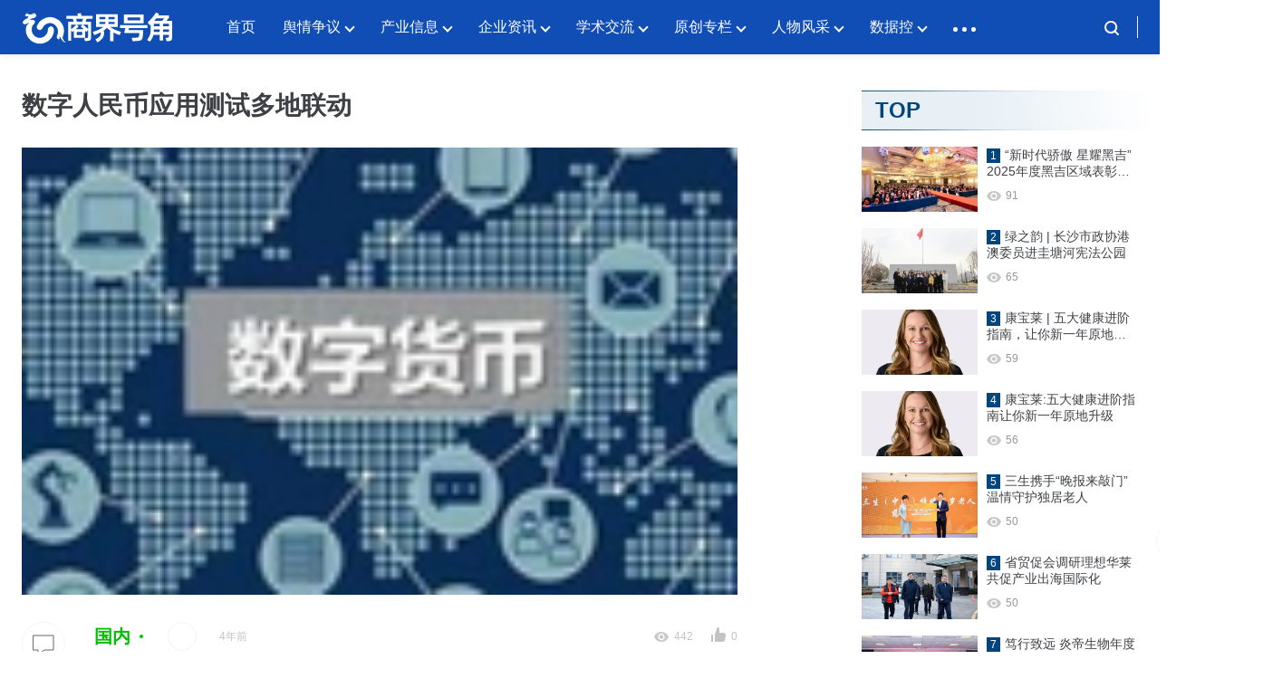

--- FILE ---
content_type: text/html; charset=UTF-8
request_url: https://www.haojiaofullpro.com/2021/09/10/5927/
body_size: 10643
content:
<!DOCTYPE html>
<html lang="zh-CN" class="">

<head>
  <meta charset="UTF-8">
  <meta name="viewport" content="width=device-width, initial-scale=1">
    <meta name='robots' content='max-image-preview:large, index, follow' />
<title>数字人民币应用测试多地联动 - 号角资讯</title>
<meta name="keywords" content="人民币,数字,转载" />
<meta name="description" content="纪实网&nbsp; 数字人民币测试引入首个多地联动开展的碳中和公益主题试点。9月9日，由美团联合中国邮政储蓄银行、中国农业银行、中国建设银行共同发起的“用数字人民币，享低碳骑行季”试点活动正式开启报名" />
<link rel="alternate" type="application/rss+xml" title="号角资讯 &raquo; Feed" href="https://www.haojiaofullpro.com/feed/" />
<link rel="alternate" type="application/rss+xml" title="号角资讯 &raquo; 评论 Feed" href="https://www.haojiaofullpro.com/comments/feed/" />
<meta property="og:locale" content="zh-CN" />
<meta property="og:type" content="article" />
<meta property="og:title" content="数字人民币应用测试多地联动" />
<meta property="og:description" content="纪实网&nbsp; 数字人民币测试引入首个多地联动开展的碳中和公益主题试点。9月9日，由美团联合中国邮政储蓄银行、中国农业银行、中国建设银行共同发起的“用数字人民币，享低碳骑行季”试点活动正式开启报名..." />
<meta property="og:url" content="https://www.haojiaofullpro.com/2021/09/10/5927/" />
<meta property="og:site_name" content="号角资讯" />
<meta property="article:publisher" content="https://www.haojiaofullpro.com/author/admin/" />
<meta property="article:published_time" content="2021-09-10T00:00:00+08:00" />
<meta property="article:modified_time" content="2021-09-10T00:00:00+08:00" />
<meta property="og:image" content="https://www.haojiaofullpro.com/wp-content/uploads/2021/12/7306569_1631252129.jpg" />
<meta property="og:image:width" content="150" />
<meta property="og:image:height" content="80" />
<script type="application/ld+json" class="wbolt-schema-graph">{"@context":"https:\/\/schema.org","@graph":[{"@type":"Organization","@id":"https:\/\/www.haojiaofullpro.com\/#organization","name":"号角资讯","url":"https:\/\/www.haojiaofullpro.com\/","logo":{"@type":"ImageObject","@id":"https:\/\/www.haojiaofullpro.com\/#logo","inLanguage":"zh-CN","url":"https:\/\/www.haojiaofullpro.com\/wp-content\/themes\/eyes-child\/img\/haojiaologo.webp","contentUrl":"https:\/\/www.haojiaofullpro.com\/wp-content\/themes\/eyes-child\/img\/haojiaologo.webp","caption":"号角资讯"},"image":{"@id":"https:\/\/www.haojiaofullpro.com\/#logo"}},{"@type":"WebSite","@id":"https:\/\/www.haojiaofullpro.com\/#website","url":"https:\/\/www.haojiaofullpro.com\/","name":"号角资讯","description":null,"publisher":{"@id":"https:\/\/www.haojiaofullpro.com\/#organization"},"potentialAction":{"@type":"SearchAction","target":{"@type":"EntryPoint","urlTemplate":"https:\/\/www.haojiaofullpro.com\/?s={search_term_string}"},"query-input":"required name=search_term_string"},"inLanguage":"zh-CN"},{"@type":"ImageObject","@id":"https:\/\/www.haojiaofullpro.com\/2021\/09\/10\/5927\/#primaryimage","inLanguage":"zh-CN","url":"https:\/\/www.haojiaofullpro.com\/wp-content\/uploads\/2021\/12\/7306569_1631252129.jpg","contentUrl":"https:\/\/www.haojiaofullpro.com\/wp-content\/uploads\/2021\/12\/7306569_1631252129.jpg","width":150,"height":80,"caption":"数字人民币应用测试多地联动"},{"@type":"WebPage","@id":"https:\/\/www.haojiaofullpro.com\/2021\/09\/10\/5927\/#webpage","url":"https:\/\/www.haojiaofullpro.com\/2021\/09\/10\/5927\/","name":"数字人民币应用测试多地联动","isPartOf":{"@id":"https:\/\/www.haojiaofullpro.com\/#website"},"primaryImageOfPage":{"@id":"https:\/\/www.haojiaofullpro.com\/2021\/09\/10\/5927\/#primaryimage"},"datePublished":"2021-09-10T00:00:00+08:00","dateModified":"2021-09-10T00:00:00+08:00","description":"纪实网&nbsp; 数字人民币测试引入首个多地联动开展的碳中和公益主题试点。9月9日，由美团联合中国邮政储蓄银行、中国农业银行、中国建设银行共同发起的“用数字人民币，享低碳骑行季”试点活动正式开启报名...","breadcrumb":{"@id":"https:\/\/www.haojiaofullpro.com\/2021\/09\/10\/5927\/#breadcrumb"},"inLanguage":"zh-CN","potentialAction":{"@type":"ReadAction","target":["https:\/\/www.haojiaofullpro.com\/2021\/09\/10\/5927\/"]}},{"@type":"BreadcrumbList","@id":"https:\/\/www.haojiaofullpro.com\/2021\/09\/10\/5927\/#breadcrumb","itemListElement":[{"@type":"ListItem","position":1,"name":"首页","item":"https:\/\/www.haojiaofullpro.com\/"},{"@type":"ListItem","position":2,"name":"产业信息","item":"https:\/\/www.haojiaofullpro.com\/category\/%e4%ba%a7%e4%b8%9a%e4%bf%a1%e6%81%af\/"},{"@type":"ListItem","position":3,"name":"国内","item":"https:\/\/www.haojiaofullpro.com\/category\/%e4%ba%a7%e4%b8%9a%e4%bf%a1%e6%81%af\/%e5%9b%bd%e5%86%85\/"},{"@type":"ListItem","position":4,"name":"数字人民币应用测试多地联动"}]},{"@type":"Article","@id":"https:\/\/www.haojiaofullpro.com\/2021\/09\/10\/5927\/#article","isPartOf":{"@id":"https:\/\/www.haojiaofullpro.com\/2021\/09\/10\/5927\/#webpage"},"author":{"@id":"https:\/\/www.haojiaofullpro.com\/#\/schema\/person\/1"},"headline":"数字人民币应用测试多地联动","datePublished":"2021-09-10T00:00:00+08:00","dateModified":"2021-09-10T00:00:00+08:00","mainEntityOfPage":{"@id":"https:\/\/www.haojiaofullpro.com\/2021\/09\/10\/5927\/#webpage"},"wordCount":938,"commentCount":"0","publisher":{"@id":"https:\/\/www.haojiaofullpro.com\/#organization"},"image":{"@id":"https:\/\/www.haojiaofullpro.com\/2021\/09\/10\/5927\/#primaryimage"},"thumbnailUrl":"https:\/\/www.haojiaofullpro.com\/wp-content\/uploads\/2021\/12\/7306569_1631252129.jpg","keywords":["人民币","数字","转载"],"inLanguage":"zh-CN","potentialAction":{"@type":"CommentAction","name":"评论交流","target":["https:\/\/www.haojiaofullpro.com\/2021\/09\/10\/5927\/#comment"]}},{"@type":"Person","@id":"https:\/\/www.haojiaofullpro.com\/#\/schema\/person\/1","name":"号角网","image":{"@type":"ImageObject","@id":"https:\/\/www.haojiaofullpro.com\/#\/schema\/person\/1\/logo","inLanguage":"zh-CN","url":"https:\/\/www.haojiaofullpro.com\/wp-content\/themes\/eyes\/images\/def_avatar.png","contentUrl":"https:\/\/www.haojiaofullpro.com\/wp-content\/themes\/eyes\/images\/def_avatar.png","caption":"号角网"},"description":"这个人很懒，什么都没有留下～","url":"https:\/\/www.haojiaofullpro.com\/author\/admin\/"}]}</script><style id='wb-inline-inline-css' type='text/css'>
:root{--wb-thumb-rate:62.5%; --wb-theme-color:#00457E; --wb-theme-hover-color:#00457E; }
</style>
<link rel='stylesheet' id='wp-block-library-css' href='https://www.haojiaofullpro.com/wp-includes/css/dist/block-library/style.min.css?ver=6.6.1' type='text/css' media='all' />
<style id='classic-theme-styles-inline-css' type='text/css'>
/*! This file is auto-generated */
.wp-block-button__link{color:#fff;background-color:#32373c;border-radius:9999px;box-shadow:none;text-decoration:none;padding:calc(.667em + 2px) calc(1.333em + 2px);font-size:1.125em}.wp-block-file__button{background:#32373c;color:#fff;text-decoration:none}
</style>
<link rel='stylesheet' id='parent-style-css' href='https://www.haojiaofullpro.com/wp-content/themes/eyes/style.css?ver=6.6.1' type='text/css' media='all' />
<link rel='stylesheet' id='child-style-css' href='https://www.haojiaofullpro.com/wp-content/themes/eyes-child/style.css?ver=1.0.1' type='text/css' media='all' />
<link rel='stylesheet' id='wbolt-style-css' href='https://www.haojiaofullpro.com/wp-content/themes/eyes/css/style_wbolt.css?ver=1.5.2' type='text/css' media='all' />
<script type="text/javascript" id="wb-cnf-inline-js-before">
/* <![CDATA[ */
var wb_base = {"home_url":"https:\/\/www.haojiaofullpro.com","theme_url":"https:\/\/www.haojiaofullpro.com\/wp-content\/themes\/eyes","assets_url":"https:\/\/www.haojiaofullpro.com\/wp-content\/themes\/eyes","ajax_url":"https:\/\/www.haojiaofullpro.com\/wp-admin\/admin-ajax.php","theme_name":"eyes","assets_ver":"1.5.2","_img_rate":0.625,"_wp_uid":0,"_pid":5927,"upload_server":"https:\/\/www.haojiaofullpro.com\/?wb=upload-img","cart_url":"https:\/\/www.haojiaofullpro.com\/?wb=cart","pay_url":"https:\/\/www.haojiaofullpro.com\/?wb=pay","member_url":"https:\/\/www.haojiaofullpro.com\/?wb=member","poster_theme":"0"}; 
 var wb_auto_load_max = 2; var _def_pic_url = "https://www.haojiaofullpro.com/wp-content/themes/eyes-child/img/haojiaothumb.webp";
/* ]]> */
</script>
<script type="text/javascript" src="https://www.haojiaofullpro.com/wp-includes/js/jquery/jquery.min.js?ver=3.7.1" id="jquery-core-js"></script>
<link rel="EditURI" type="application/rsd+xml" title="RSD" href="https://www.haojiaofullpro.com/xmlrpc.php?rsd" />
<meta name="generator" content="WordPress 6.6.1" />
<link rel="canonical" href="https://www.haojiaofullpro.com/2021/09/10/5927/" />
<link rel='shortlink' href='https://www.haojiaofullpro.com/?p=5927' />
<link rel="shortcut icon" href="https://www.haojiaofullpro.com/wp-content/themes/eyes-child/img/haojiao-ico-foot.webp" />
</head>

<body class="post-template-default single single-post postid-5927 single-format-standard cate-theme-c">
  <header class="header ">
    <div class="inner pw">
      <div class="logo"><a href="https://www.haojiaofullpro.com/" rel="home" title="号角资讯"><img id="wbSiteLogo" src="https://www.haojiaofullpro.com/wp-content/themes/eyes-child/img/haojiaologo.webp" alt="号角资讯"/></a></div>
      
              <nav class="nav-top" id="J_navBar">
          <ul id="J_topNav" class="nav"><li><a href="http://www.haojiaofullpro.com">首页</a></li>
<li class="menu-item-has-children"><a href="https://www.haojiaofullpro.com/category/%e8%88%86%e6%83%85%e4%ba%89%e8%ae%ae/">舆情争议</a>
<div class="sub-menu lv-0">
<ul>	<li><a href="https://www.haojiaofullpro.com/category/%e8%88%86%e6%83%85%e4%ba%89%e8%ae%ae/%e5%a4%9a%e5%b1%82%e6%ac%a1%e4%ba%89%e8%ae%ae/">多层次争议</a></li>
	<li><a href="https://www.haojiaofullpro.com/category/%e8%88%86%e6%83%85%e4%ba%89%e8%ae%ae/%e6%b6%88%e8%b4%b9%e4%ba%89%e8%ae%ae/">消费争议</a></li>
	<li><a href="https://www.haojiaofullpro.com/category/%e8%88%86%e6%83%85%e4%ba%89%e8%ae%ae/%e7%9b%b4%e9%94%80%e4%ba%89%e8%ae%ae/">直销争议</a></li>
</ul>
</div></li>
<li class="menu-item-has-children"><a href="https://www.haojiaofullpro.com/category/%e4%ba%a7%e4%b8%9a%e4%bf%a1%e6%81%af/">产业信息</a>
<div class="sub-menu lv-0">
<ul>	<li><a href="https://www.haojiaofullpro.com/category/%e4%ba%a7%e4%b8%9a%e4%bf%a1%e6%81%af/%e5%9b%bd%e5%86%85/">国内</a></li>
	<li><a href="https://www.haojiaofullpro.com/category/%e4%ba%a7%e4%b8%9a%e4%bf%a1%e6%81%af/%e5%9b%bd%e5%a4%96/">国外</a></li>
</ul>
</div></li>
<li class="menu-item-has-children"><a href="https://www.haojiaofullpro.com/category/%e4%bc%81%e4%b8%9a%e8%b5%84%e8%ae%af/">企业资讯</a>
<div class="sub-menu lv-0">
<ul>	<li><a href="https://www.haojiaofullpro.com/category/%e4%bc%81%e4%b8%9a%e8%b5%84%e8%ae%af/%e4%bc%81%e4%b8%9a/">企业</a></li>
	<li><a href="https://www.haojiaofullpro.com/category/%e4%bc%81%e4%b8%9a%e8%b5%84%e8%ae%af/%e5%93%81%e7%89%8c/">品牌</a></li>
	<li><a href="https://www.haojiaofullpro.com/category/%e4%bc%81%e4%b8%9a%e8%b5%84%e8%ae%af/%e5%b8%82%e5%9c%ba/">市场</a></li>
</ul>
</div></li>
<li class="menu-item-has-children"><a href="https://www.haojiaofullpro.com/category/%e5%ad%a6%e6%9c%af%e4%ba%a4%e6%b5%81/">学术交流</a>
<div class="sub-menu lv-0">
<ul>	<li><a href="https://www.haojiaofullpro.com/category/%e5%ad%a6%e6%9c%af%e4%ba%a4%e6%b5%81/%e7%ba%bf%e4%b8%8b%e6%96%87%e5%8c%96%e4%ba%a4%e6%b5%81/">线下文化交流</a></li>
	<li><a href="https://www.haojiaofullpro.com/category/%e5%ad%a6%e6%9c%af%e4%ba%a4%e6%b5%81/%e5%ad%a6%e6%9c%af%e7%a0%94%e7%a9%b6/">学术研究</a></li>
</ul>
</div></li>
<li class="menu-item-has-children"><a href="https://www.haojiaofullpro.com/category/%e5%8e%9f%e5%88%9b%e4%b8%93%e6%a0%8f/">原创专栏</a>
<div class="sub-menu lv-0">
<ul>	<li><a href="https://www.haojiaofullpro.com/category/%e5%8e%9f%e5%88%9b%e4%b8%93%e6%a0%8f/%e8%a7%82%e7%82%b9%e8%a7%82%e5%af%9f/">观点观察</a></li>
	<li><a href="https://www.haojiaofullpro.com/category/%e5%8e%9f%e5%88%9b%e4%b8%93%e6%a0%8f/%e6%b7%b1%e5%ba%a6%e8%b0%83%e6%9f%a5/">深度调查</a></li>
</ul>
</div></li>
<li class="menu-item-has-children"><a href="https://www.haojiaofullpro.com/category/people/">人物风采</a>
<div class="sub-menu lv-0">
<ul>	<li><a href="https://www.haojiaofullpro.com/category/people/%e5%b8%82%e5%9c%ba%e8%be%be%e4%ba%ba/">市场达人</a></li>
	<li><a href="https://www.haojiaofullpro.com/category/people/%e8%a7%82%e7%82%b9%e8%ae%ba%e8%b0%83/">观点论调</a></li>
	<li><a href="https://www.haojiaofullpro.com/category/people/%e9%a2%86%e8%a2%96%e9%a3%8e%e5%a7%bf/">领袖风姿</a></li>
</ul>
</div></li>
<li class="menu-item-has-children"><a href="https://www.haojiaofullpro.com/category/%e6%95%b0%e6%8d%ae%e6%8e%a7/">数据控</a>
<div class="sub-menu lv-0">
<ul>	<li><a href="https://www.haojiaofullpro.com/category/%e6%95%b0%e6%8d%ae%e6%8e%a7/%e8%b4%a2%e6%8a%a5%e6%95%b0%e6%8d%ae/">财报数据</a></li>
	<li><a href="https://www.haojiaofullpro.com/category/%e6%95%b0%e6%8d%ae%e6%8e%a7/%e7%bb%bc%e5%90%88%e6%95%b0%e6%8d%ae/">综合数据</a></li>
</ul>
</div></li>
<li class="menu-item-has-children"><a href="https://www.haojiaofullpro.com/category/%e7%b2%be%e5%bd%a9%e7%ba%aa%e5%ae%9e/">精彩纪实</a>
<div class="sub-menu lv-0">
<ul>	<li><a href="https://www.haojiaofullpro.com/category/%e7%b2%be%e5%bd%a9%e7%ba%aa%e5%ae%9e/%e6%89%8b%e7%bb%98%e8%a7%86%e9%a2%91/">手绘视频</a></li>
	<li><a href="https://www.haojiaofullpro.com/category/%e7%b2%be%e5%bd%a9%e7%ba%aa%e5%ae%9e/%e7%a4%be%e4%ba%a4%e4%ba%ba%e7%89%a9/">社交人物</a></li>
	<li><a href="https://www.haojiaofullpro.com/category/%e7%b2%be%e5%bd%a9%e7%ba%aa%e5%ae%9e/%e8%b5%84%e8%ae%af%e8%a7%86%e9%a2%91/">资讯视频</a></li>
	<li><a href="https://www.haojiaofullpro.com/category/ihealth/%e7%a7%91%e6%99%ae%e5%90%8d%e5%ae%b6/">科普名家</a></li>
</ul>
</div></li>
<li class="menu-item-has-children"><a href="https://www.haojiaofullpro.com/category/%e5%86%b2%e5%90%91%e6%b5%b7%e5%a4%96/">冲向海外</a>
<div class="sub-menu lv-0">
<ul>	<li><a href="https://www.haojiaofullpro.com/category/%e5%86%b2%e5%90%91%e6%b5%b7%e5%a4%96/elite-story/">ELITE STORY</a></li>
	<li><a href="https://www.haojiaofullpro.com/category/%e5%86%b2%e5%90%91%e6%b5%b7%e5%a4%96/events/">EVENTS</a></li>
	<li><a href="https://www.haojiaofullpro.com/category/%e5%86%b2%e5%90%91%e6%b5%b7%e5%a4%96/leaders/">LEADERS</a></li>
	<li><a href="https://www.haojiaofullpro.com/category/%e5%86%b2%e5%90%91%e6%b5%b7%e5%a4%96/newsroom/">NEWSROOM</a></li>
</ul>
</div></li>
</ul>        </nav>
      
      <div class="top-links">
        <span class="search-panel-close"><svg class="wb-icon wbsico-close"><use xlink:href="#wbsico-close"></use></svg></span>
        <div class="link link-search with-mip need-click" id="J_topSearchBtn">
          <svg class="wb-icon wbsico-search"><use xlink:href="#wbsico-search"></use></svg>
          <div class="more-info-panel search-top-panel" id="J_topSearchBar">
            <form class="search-form" id="J_searchformTop" action="https://www.haojiaofullpro.com/" method="get">
              <button type="button" class="btn-search" id="J_searchsubmitTop"><svg class="wb-icon wbsico-search"><use xlink:href="#wbsico-search"></use></svg></button>
              <input type="text" class="form-control" autocomplete="off" name="s" id="J_sTop" placeholder="输入关键字搜索…" />
              <input type="hidden" name="post_type" value="post" />
            </form>

            <section class="hot-keys">
              <h3 class="widget-title">热门关键词</h3>
              <ul class="tag-items hot-tags">
                <li class="tag-item"><a href="https://www.haojiaofullpro.com/?s=转载">转载</a></li><li class="tag-item"><a href="https://www.haojiaofullpro.com/?s=新时代">新时代</a></li><li class="tag-item"><a href="https://www.haojiaofullpro.com/?s=完美">完美</a></li><li class="tag-item"><a href="https://www.haojiaofullpro.com/?s=无限极">无限极</a></li><li class="tag-item"><a href="https://www.haojiaofullpro.com/?s=绿之韵">绿之韵</a></li><li class="tag-item"><a href="https://www.haojiaofullpro.com/?s=和治友德">和治友德</a></li><li class="tag-item"><a href="https://www.haojiaofullpro.com/?s=健康">健康</a></li><li class="tag-item"><a href="https://www.haojiaofullpro.com/?s=康宝莱">康宝莱</a></li><li class="tag-item"><a href="https://www.haojiaofullpro.com/?s=三生">三生</a></li><li class="tag-item"><a href="https://www.haojiaofullpro.com/?s=福瑞达">福瑞达</a></li><li class="tag-item"><a href="https://www.haojiaofullpro.com/?s=监管">监管</a></li><li class="tag-item"><a href="https://www.haojiaofullpro.com/?s=安惠">安惠</a></li>              </ul>
            </section>
          </div>
        </div>

	<!--		<a class="link link-login user-login" data-sign="0" id="user-login" href="">
			            <span></span>
        </a>
                  <div class="info-box with-mip">
            <a class="user-cover" href=""></a>

            <div class="more-info-panel">
              <div class="mip-inner">
                                <a href="" rel="nofollow">我的订单</a>
                <a href="" rel="nofollow">联系工单</a>
                <a href="" rel="nofollow">个人资料</a>
                <a class="user-logout" href="" rel="nofollow">退出</a>
              </div>
            </div>
          </div>

          <a class="link user-name" href=""></a>
        -->
      </div>
    </div>
	
	<script>
var _hmt = _hmt || [];
(function() {
  var hm = document.createElement("script");
  hm.src = "https://hm.baidu.com/hm.js?932041118ce28e1c9b542c8c7d50ad22";
  var s = document.getElementsByTagName("script")[0]; 
  s.parentNode.insertBefore(hm, s);
})();
</script>

  </header>

  <div class="nav-detail-panel" id="J_navDetailPanel"><ul class="full-nav pw"></ul></div>
  <div class="container container-single">
<div class="post-single pw with-sidebar post-5927 post type-post status-publish format-standard has-post-thumbnail hentry category-2144 tag-1140 tag-984 tag-174" id="J_postCont">
	<div class="main main-detail">
		<header class="article-header">
			<h1 class="title-detail">数字人民币应用测试多地联动</h1><div class="post-cover"><img width="150" height="80" src="https://www.haojiaofullpro.com/wp-content/uploads/2021/12/7306569_1631252129.jpg" class="attachment-large size-large spc wp-post-image" alt="数字人民币应用测试多地联动" decoding="async" data-rate="0.625" title="数字人民币应用测试多地联动缩略图" /></div>		</header>

		<div class="article-detail">
			<div class="post-metas metas-bar">
				<a href="https://www.haojiaofullpro.com/category/%e4%ba%a7%e4%b8%9a%e4%bf%a1%e6%81%af/%e5%9b%bd%e5%86%85/" class="meta-item post-cate">
					<strong class="cate-tag tag-2144">国内</strong>				</a>
				
				<span style="color: black;"class="">
					<em>
					</em>
				</span>
				
				
				<a href="">
					<em class="meta-avatar"></em>
					<em class="meta-author" rel="author"></em>
				</a>

				
				<span class="meta-item meta-date primary">
					<em>4年前</em>
				</span>

				<span class="meta-item meta-views">
					<svg class="wb-icon wbsico-views"><use xlink:href="#wbsico-views"></use></svg>					<em class="meta-views">442</em>
				</span>
				<span class="meta-item meta-likes">
					<svg class="wb-icon wbsico-like"><use xlink:href="#wbsico-like"></use></svg>					<em class="meta-like">0</em>
				</span>
			</div>

			
			
			<article class="content">
				<p style="text-align: justify; text-indent: 2em;"><strong><span style="font-size: 14px;"></span></strong></p>
<p style="text-align: center; margin: 0px 0px 20px;"><img decoding="async" src="https://aimg8.dlssyht.cn/u/2039927/ueditor/image/1020/2039927/1631252162531383.jpg" title="1631252162531383.jpg" alt="24.jpg"/></p>
<p style="text-align: justify; text-indent: 2em;"><strong><span style="font-size: 14px;">纪实网</span></strong><span style="font-size: 14px;">&nbsp; 数字人民币测试引入首个多地联动开展的碳中和公益主题试点。9月9日，由美团联合中国邮政储蓄银行、中国农业银行、中国建设银行共同发起的“用数字人民币，享低碳骑行季”试点活动正式开启报名通道。北京、上海、深圳等9个省市居民可通过报名参加活动，用数字人民币免费骑共享单车，累计的骑行次数还可以换取更多数字人民币奖励，用于支付后续的骑行费用，进而形成“低碳骑行—数字人民币激励—更多低碳骑行”的正向循环。</span></p>
<p style="text-align: justify; text-indent: 2em;"><span style="font-size: 14px;">根据中国人民银行近期发布的《中国数字人民币的研发进展白皮书》，数字人民币研发试点省市已基本涵盖长三角、珠三角、京津冀、中部、西部等不同地区，有利于试验评估数字人民币在我国不同区域的应用前景。活动主办方表示，该活动旨在通过“用数字人民币免费骑单车，骑得越多奖得越多”这种贴近老百姓日常生活的激励方式，让试点地区居民在了解和体验数字人民币消费便捷性、高效性和安全性的同时，积极投身低碳减排的绿色生活方式。</span></p>
<p style="text-align: justify; text-indent: 2em;"><span style="font-size: 14px;">“2019年末以来，数字人民币在全国多个城市进行了多轮测试，但测试范围大多限于一个城市或者一个区域。此次活动在全国9个试点地区全面铺开、多地联动，这说明数字人民币技术和性能在前期测试中经受住了考验，为下一步更大规模、更多场景的测试和应用奠定了基础。”招联金融首席研究员、复旦大学金融研究院兼职研究员董希淼表示。</span></p>
<p style="text-align: justify; text-indent: 2em;"><span style="font-size: 14px;">全国人大财经委委员、中国互联网金融协会区块链研究组组长、中国银行原行长李礼辉认为，从以前多地相对独立的“单点”试点模式逐步向多地联动的“区域网”试点模式过渡，意味着数字人民币的底层技术和运营体系已经达到中等规模可靠运行的基本需求。数字人民币在交通出行场景的密集试点，说明当前数字人民币的底层技术和运营体系已相对成熟，正在进入从早期注重体验覆盖面转向中期注重测试深入度的新阶段。</span></p>
<p style="text-align: justify; text-indent: 2em;"><span style="font-size: 14px;">值得一提的是，此次试点有别于过往试点活动中常见的“摇号抽签”，创新性地采取了“阶梯奖励+使用返现”的三重奖励发放方式。在业内专家看来，数字人民币还处于试点阶段，用户使用习惯尚未养成，存在中签市民红包用完后未再使用数字人民币的情况。创新性的奖励发放方式，能够激励用户更高频使用，有利于培养公众对数字人民币的使用习惯，促进数字人民币常态化使用，使得数字人民币测试更加深入。</span></p>
<p></p>
<p></img></p>

							</article>

			<div class="dt-tool-bar">
				
			<div class="wbss-inner" wb-share-url="https://www.haojiaofullpro.com/?p=5927"><a class="tb-item tb-comment" href="#comments"><svg class="wb-icon wbsico-comment-ol"><use xlink:href="#wbsico-comment-ol"></use></svg><span>评论</span></a><a href="javascript:;" class="fav tb-item" data-id="5927" rel="nofollow"><svg class="wb-icon wbsico-fav-ol"><use xlink:href="#wbsico-fav-ol"></use></svg><span>收藏</span></a><a class="wb-btn-like tb-item" data-post_id="5927" data-count="0" ><svg class="wb-icon wbsico-like-ol"><use xlink:href="#wbsico-like-ol"></use></svg><svg class="wb-icon wbsico-like-fill"><use xlink:href="#wbsico-like-fill"></use></svg><span class="like-count">点赞</span></a><a class="wb-share-poster tb-item j-poster-btn"><svg class="wb-icon wbsico-poster-ol"><use xlink:href="#wbsico-poster-ol"></use></svg><span>微海报</span></a><div class="wb-btn-share tb-item"><svg class="wb-icon wbsico-share-ol"><use xlink:href="#wbsico-share-ol"></use></svg><span>分享</span><div class="wb-share-list" data-cover="https://www.haojiaofullpro.com/wp-content/uploads/2021/12/7306569_1631252129-460x280.jpg"><em>分享到</em><a class="share-logo icon-weixin" data-cmd="weixin" title="分享到微信" rel="nofollow"><svg class="wb-icon wbsico-weixin"><use xlink:href="#wbsico-weixin"></use></svg></a><a class="share-logo icon-weibo" data-cmd="weibo" title="分享到微博" rel="nofollow"><svg class="wb-icon wbsico-weibo"><use xlink:href="#wbsico-weibo"></use></svg></a><a class="share-logo icon-qq" data-cmd="qq" title="分享到QQ" rel="nofollow"><svg class="wb-icon wbsico-qq"><use xlink:href="#wbsico-qq"></use></svg></a></div></div></div>			</div>
		</div>

					<section class="panel-inner panel-tags">
				<div class="tag-items">
											<a href="https://www.haojiaofullpro.com/tag/%e4%ba%ba%e6%b0%91%e5%b8%81/">人民币</a>
											<a href="https://www.haojiaofullpro.com/tag/%e6%95%b0%e5%ad%97/">数字</a>
											<a href="https://www.haojiaofullpro.com/tag/%e8%bd%ac%e8%bd%bd/">转载</a>
									</div>
			</section>
		
		<section class="panel-inner related-posts"><h3 class="sc-title">相关推荐</h3><ul class="articles-list list-mode-a"><li class="post">
										<div class="inner with-custom-cover">
											<div class="media-pic"><a href="https://www.haojiaofullpro.com/2021/07/20/6093/"><img width="480" height="300" src="https://www.haojiaofullpro.com/wp-content/uploads/2021/12/6660533_1626772219-460x280.jpg" class="attachment-post-thumbnail size-post-thumbnail spc wp-post-image" alt="中国保健品市场还处于一个发展中的阶段" decoding="async" loading="lazy" sizes="(max-width: 1200px) 300px, (max-width: 1400px) 250px, 300px" data-rate="0.625" title="中国保健品市场还处于一个发展中的阶段缩略图" /></a></div>
											<div class="media-body">
												<a class="post-title" href="https://www.haojiaofullpro.com/2021/07/20/6093/">中国保健品市场还处于一个发展中的阶段</a>
											</div>
										</div>
									</li><li class="post">
										<div class="inner with-custom-cover">
											<div class="media-pic"><a href="https://www.haojiaofullpro.com/2021/09/08/5937/"><img width="480" height="300" src="https://www.haojiaofullpro.com/wp-content/uploads/2021/12/7281408_1631084969-460x280.png" class="attachment-post-thumbnail size-post-thumbnail spc wp-post-image" alt="拓展银发经济发展新空间" decoding="async" loading="lazy" sizes="(max-width: 1200px) 300px, (max-width: 1400px) 250px, 300px" data-rate="0.625" title="拓展银发经济发展新空间缩略图" /></a></div>
											<div class="media-body">
												<a class="post-title" href="https://www.haojiaofullpro.com/2021/09/08/5937/">拓展银发经济发展新空间</a>
											</div>
										</div>
									</li><li class="post">
										<div class="inner with-custom-cover">
											<div class="media-pic"><a href="https://www.haojiaofullpro.com/2025/05/09/108140/"><img class="auto-cover spc" src="https://www.haojiaofullpro.com/wp-content/uploads/2025/05/90f86bd1af3849a46f4ab59834e98d1d_2025050817466774814770-460x280.webp" loading="lazy" decoding="async" alt="新时代黑龙江公司持续宣讲市场工作会议政策" sizes="(max-width: 1200px) 300px, (max-width: 1400px) 250px, 300px"></a></div>
											<div class="media-body">
												<a class="post-title" href="https://www.haojiaofullpro.com/2025/05/09/108140/">新时代黑龙江公司持续宣讲市场工作会议政策</a>
											</div>
										</div>
									</li></ul></section>	</div>
	
	
	<div class="sidebar">

	  		<div class="sb-inner">
		<section class="widget widget-hot">
			<h3>TOP</h3><ul class="post-list wb-scroll-list"><li class="post" data-num="1">
							<div class="inner">
								<a class="media-pic" href="https://www.haojiaofullpro.com/2025/12/25/127733/"><img class="auto-cover spc" src="https://www.haojiaofullpro.com/wp-content/uploads/2025/12/2025122510455820-460x280.webp" loading="lazy" decoding="async" alt="“新时代骄傲 星耀黑吉”2025年度黑吉区域表彰会成功举办"></a>
							<div class="media-body">
									<a class="title" href="https://www.haojiaofullpro.com/2025/12/25/127733/" data-num="1">“新时代骄傲 星耀黑吉”2025年度黑吉区域表彰会成功举办</a>
									<p class="post-metas"><svg class="wb-icon wbsico-views"><use xlink:href="#wbsico-views"></use></svg><em class="meta-dl">91</em></p>
							</div>
						</li><li class="post" data-num="2">
							<div class="inner">
								<a class="media-pic" href="https://www.haojiaofullpro.com/2026/01/08/128999/"><img class="auto-cover spc" src="https://www.haojiaofullpro.com/wp-content/uploads/2026/01/43e1df76f240e0e39803861d40eeadf8_2026010617676842007245-460x280.webp" loading="lazy" decoding="async" alt="绿之韵 | 长沙市政协港澳委员进圭塘河宪法公园"></a>
							<div class="media-body">
									<a class="title" href="https://www.haojiaofullpro.com/2026/01/08/128999/" data-num="2">绿之韵 | 长沙市政协港澳委员进圭塘河宪法公园</a>
									<p class="post-metas"><svg class="wb-icon wbsico-views"><use xlink:href="#wbsico-views"></use></svg><em class="meta-dl">65</em></p>
							</div>
						</li><li class="post" data-num="3">
							<div class="inner">
								<a class="media-pic" href="https://www.haojiaofullpro.com/2026/01/14/129515/"><img class="auto-cover spc" src="https://www.haojiaofullpro.com/wp-content/uploads/2026/01/2026011412220013-460x280.webp" loading="lazy" decoding="async" alt="康宝莱 | 五大健康进阶指南，让你新一年原地升级"></a>
							<div class="media-body">
									<a class="title" href="https://www.haojiaofullpro.com/2026/01/14/129515/" data-num="3">康宝莱 | 五大健康进阶指南，让你新一年原地升级</a>
									<p class="post-metas"><svg class="wb-icon wbsico-views"><use xlink:href="#wbsico-views"></use></svg><em class="meta-dl">59</em></p>
							</div>
						</li><li class="post" data-num="4">
							<div class="inner">
								<a class="media-pic" href="https://www.haojiaofullpro.com/2026/01/16/129839/"><img class="auto-cover spc" src="https://www.haojiaofullpro.com/wp-content/uploads/2026/01/012a6103933f6b33f3ca503330eb931b_2026011617685314614834-460x280.webp" loading="lazy" decoding="async" alt="康宝莱:五大健康进阶指南让你新一年原地升级"></a>
							<div class="media-body">
									<a class="title" href="https://www.haojiaofullpro.com/2026/01/16/129839/" data-num="4">康宝莱:五大健康进阶指南让你新一年原地升级</a>
									<p class="post-metas"><svg class="wb-icon wbsico-views"><use xlink:href="#wbsico-views"></use></svg><em class="meta-dl">56</em></p>
							</div>
						</li><li class="post" data-num="5">
							<div class="inner">
								<a class="media-pic" href="https://www.haojiaofullpro.com/2026/01/14/129581/"><img class="auto-cover spc" src="https://www.haojiaofullpro.com/wp-content/uploads/2026/01/88b416b43a27c559e21dcfc2e4b850f2_2026011417683580117978-460x280.webp" loading="lazy" decoding="async" alt="三生携手“晚报来敲门” 温情守护独居老人"></a>
							<div class="media-body">
									<a class="title" href="https://www.haojiaofullpro.com/2026/01/14/129581/" data-num="5">三生携手“晚报来敲门” 温情守护独居老人</a>
									<p class="post-metas"><svg class="wb-icon wbsico-views"><use xlink:href="#wbsico-views"></use></svg><em class="meta-dl">50</em></p>
							</div>
						</li><li class="post" data-num="6">
							<div class="inner">
								<a class="media-pic" href="https://www.haojiaofullpro.com/2026/01/15/129722/"><img class="auto-cover spc" src="https://www.haojiaofullpro.com/wp-content/uploads/2026/01/7117071650104264f098862cb8a16f75_2026011517684458035798-460x280.webp" loading="lazy" decoding="async" alt="省贸促会调研理想华莱共促产业出海国际化"></a>
							<div class="media-body">
									<a class="title" href="https://www.haojiaofullpro.com/2026/01/15/129722/" data-num="6">省贸促会调研理想华莱共促产业出海国际化</a>
									<p class="post-metas"><svg class="wb-icon wbsico-views"><use xlink:href="#wbsico-views"></use></svg><em class="meta-dl">50</em></p>
							</div>
						</li><li class="post" data-num="7">
							<div class="inner">
								<a class="media-pic" href="https://www.haojiaofullpro.com/2026/01/15/129712/"><img class="auto-cover spc" src="https://www.haojiaofullpro.com/wp-content/uploads/2026/01/9aca74c044889b7b1ae5118c2619a46b_2026011517684464709572-460x280.webp" loading="lazy" decoding="async" alt="笃行致远 炎帝生物年度工作总结会议召开"></a>
							<div class="media-body">
									<a class="title" href="https://www.haojiaofullpro.com/2026/01/15/129712/" data-num="7">笃行致远 炎帝生物年度工作总结会议召开</a>
									<p class="post-metas"><svg class="wb-icon wbsico-views"><use xlink:href="#wbsico-views"></use></svg><em class="meta-dl">49</em></p>
							</div>
						</li><li class="post" data-num="8">
							<div class="inner">
								<a class="media-pic" href="https://www.haojiaofullpro.com/2026/01/15/129669/"><img class="auto-cover spc" src="https://www.haojiaofullpro.com/wp-content/uploads/2026/01/2026011510454099-460x280.webp" loading="lazy" decoding="async" alt="穿越周期，向“新”而行：从会议看尚赫永续经营的经营理念"></a>
							<div class="media-body">
									<a class="title" href="https://www.haojiaofullpro.com/2026/01/15/129669/" data-num="8">穿越周期，向“新”而行：从会议看尚赫永续经营的经营理念</a>
									<p class="post-metas"><svg class="wb-icon wbsico-views"><use xlink:href="#wbsico-views"></use></svg><em class="meta-dl">48</em></p>
							</div>
						</li><li class="post" data-num="9">
							<div class="inner">
								<a class="media-pic" href="https://www.haojiaofullpro.com/2026/01/19/129940/"><img class="auto-cover spc" src="https://www.haojiaofullpro.com/wp-content/uploads/2026/01/cd117c4bf9ffdb01da825a050a69f07a-460x280.webp" loading="lazy" decoding="async" alt="保健食品市场迎来新风口，这波“红利”直销企业抓住了吗？"></a>
							<div class="media-body">
									<a class="title" href="https://www.haojiaofullpro.com/2026/01/19/129940/" data-num="9">保健食品市场迎来新风口，这波“红利”直销企业抓住了吗？</a>
									<p class="post-metas"><svg class="wb-icon wbsico-views"><use xlink:href="#wbsico-views"></use></svg><em class="meta-dl">30</em></p>
							</div>
						</li></ul></section><section class="widget widget-hot">
			<h3>推荐阅读</h3><ul class="post-list"><li class="post">
							<div class="inner">
								<a class="media-pic" href="https://www.haojiaofullpro.com/2021/02/23/6305/"><img width="128" height="85" src="https://www.haojiaofullpro.com/wp-content/uploads/2021/12/4411792_1614043301.jpg" class="attachment-thumbnail size-thumbnail spc wp-post-image" alt="广西宁明开展保健食品强化工作" decoding="async" loading="lazy" data-rate="0.625" title="广西宁明开展保健食品强化工作缩略图" /></a>
							<div class="media-body">
									<a class="title" href="https://www.haojiaofullpro.com/2021/02/23/6305/">广西宁明开展保健食品强化工作</a>
									<p class="post-metas"><svg class="wb-icon wbsico-views"><use xlink:href="#wbsico-views"></use></svg><em class="meta-views">482</em></p>
							</div>
						</li><li class="post">
							<div class="inner">
								<a class="media-pic" href="https://www.haojiaofullpro.com/2020/07/08/6382/"><img width="128" height="84" src="https://www.haojiaofullpro.com/wp-content/uploads/2021/12/17746603_4.jpg" class="attachment-thumbnail size-thumbnail spc wp-post-image" alt="陕西省7部门开展保健食品专项清理整治行动" decoding="async" loading="lazy" data-rate="0.625" title="陕西省7部门开展保健食品专项清理整治行动缩略图" /></a>
							<div class="media-body">
									<a class="title" href="https://www.haojiaofullpro.com/2020/07/08/6382/">陕西省7部门开展保健食品专项清理整治行动</a>
									<p class="post-metas"><svg class="wb-icon wbsico-views"><use xlink:href="#wbsico-views"></use></svg><em class="meta-views">423</em></p>
							</div>
						</li><li class="post">
							<div class="inner">
								<a class="media-pic" href="https://www.haojiaofullpro.com/2023/12/13/45068/"><img width="1" height="1" src="https://www.haojiaofullpro.com/wp-content/uploads/2023/12/c5a342f3b2a0c97ffdc9ecb393c658e7_2023121317024335038000.png" class="attachment-thumbnail size-thumbnail wp-post-image" alt="新时代新疆分公司举办香兰阁水疗焕肤沙龙" decoding="async" loading="lazy" data-rate="1" title="新时代新疆分公司举办香兰阁水疗焕肤沙龙缩略图" /></a>
							<div class="media-body">
									<a class="title" href="https://www.haojiaofullpro.com/2023/12/13/45068/">新时代新疆分公司举办香兰阁水疗焕肤沙龙</a>
									<p class="post-metas"><svg class="wb-icon wbsico-views"><use xlink:href="#wbsico-views"></use></svg><em class="meta-views">393</em></p>
							</div>
						</li><li class="post">
							<div class="inner">
								<a class="media-pic" href="https://www.haojiaofullpro.com/2021/07/01/6153/"><img width="128" height="96" src="https://www.haojiaofullpro.com/wp-content/uploads/2021/12/6392207_1625128478.png" class="attachment-thumbnail size-thumbnail spc wp-post-image" alt="雅安市召开保健食品行业专项清理整治行动推进会" decoding="async" loading="lazy" data-rate="0.625" title="雅安市召开保健食品行业专项清理整治行动推进会缩略图" /></a>
							<div class="media-body">
									<a class="title" href="https://www.haojiaofullpro.com/2021/07/01/6153/">雅安市召开保健食品行业专项清理整治行动推进会</a>
									<p class="post-metas"><svg class="wb-icon wbsico-views"><use xlink:href="#wbsico-views"></use></svg><em class="meta-views">453</em></p>
							</div>
						</li><li class="post">
							<div class="inner">
								<a class="media-pic" href="https://www.haojiaofullpro.com/2021/12/12/6394/"><img width="128" height="78" src="https://www.haojiaofullpro.com/wp-content/uploads/2021/12/17739494_4.jpg" class="attachment-thumbnail size-thumbnail spc wp-post-image" alt="安发多款产品通过“HSA中成药认证”，得到新加坡国家认可" decoding="async" loading="lazy" data-rate="0.625" title="安发多款产品通过“HSA中成药认证”，得到新加坡国家认可缩略图" /></a>
							<div class="media-body">
									<a class="title" href="https://www.haojiaofullpro.com/2021/12/12/6394/">安发多款产品通过“HSA中成药认证”，得到新加坡国家认可</a>
									<p class="post-metas"><svg class="wb-icon wbsico-views"><use xlink:href="#wbsico-views"></use></svg><em class="meta-views">421</em></p>
							</div>
						</li><li class="post">
							<div class="inner">
								<a class="media-pic" href="https://www.haojiaofullpro.com/2023/07/12/27485/"><img width="1" height="1" src="https://www.haojiaofullpro.com/wp-content/uploads/2023/07/08a6cdec0d1f6e9547c7ca19a6f06d6e_638247572315023474-2147483648.jpg" class="attachment-thumbnail size-thumbnail wp-post-image" alt="安然丨献血意义非凡 一起助力血液百万达成" decoding="async" loading="lazy" data-rate="1" title="安然丨献血意义非凡 一起助力血液百万达成缩略图" /></a>
							<div class="media-body">
									<a class="title" href="https://www.haojiaofullpro.com/2023/07/12/27485/">安然丨献血意义非凡 一起助力血液百万达成</a>
									<p class="post-metas"><svg class="wb-icon wbsico-views"><use xlink:href="#wbsico-views"></use></svg><em class="meta-views">451</em></p>
							</div>
						</li><li class="post">
							<div class="inner">
								<a class="media-pic" href="https://www.haojiaofullpro.com/2022/12/09/20633/"><img width="128" height="85" src="https://www.haojiaofullpro.com/wp-content/uploads/2022/12/58792a56-eebf-46fc-9a6a-10ee729b0979.jpg" class="attachment-thumbnail size-thumbnail spc wp-post-image" alt="使命引领 ：30岁无限极开启弘扬中华优秀养生文化新征途" decoding="async" loading="lazy" data-rate="0.625" title="使命引领 ：30岁无限极开启弘扬中华优秀养生文化新征途缩略图" /></a>
							<div class="media-body">
									<a class="title" href="https://www.haojiaofullpro.com/2022/12/09/20633/">使命引领 ：30岁无限极开启弘扬中华优秀养生文化新征途</a>
									<p class="post-metas"><svg class="wb-icon wbsico-views"><use xlink:href="#wbsico-views"></use></svg><em class="meta-views">457</em></p>
							</div>
						</li><li class="post">
							<div class="inner">
								<a class="media-pic" href="https://www.haojiaofullpro.com/2022/02/21/14744/"><img width="1" height="1" src="https://www.haojiaofullpro.com/wp-content/uploads/2022/02/27.jpg" class="attachment-thumbnail size-thumbnail wp-post-image" alt="理想华莱丨扬中国黑茶 助产业兴盛 我们一起向未来" decoding="async" loading="lazy" data-rate="1" title="理想华莱丨扬中国黑茶 助产业兴盛 我们一起向未来缩略图" /></a>
							<div class="media-body">
									<a class="title" href="https://www.haojiaofullpro.com/2022/02/21/14744/">理想华莱丨扬中国黑茶 助产业兴盛 我们一起向未来</a>
									<p class="post-metas"><svg class="wb-icon wbsico-views"><use xlink:href="#wbsico-views"></use></svg><em class="meta-views">488</em></p>
							</div>
						</li><li class="post">
							<div class="inner">
								<a class="media-pic" href="https://www.haojiaofullpro.com/2023/07/27/29299/"><img width="1" height="1" src="https://www.haojiaofullpro.com/wp-content/uploads/2023/07/1b4373866127c11192bed1ec7c2894a6_638260659812923371-2147483648.jpg" class="attachment-thumbnail size-thumbnail wp-post-image" alt="宇航人与广东国牌智造举行合作签约仪式" decoding="async" loading="lazy" data-rate="1" title="宇航人与广东国牌智造举行合作签约仪式缩略图" /></a>
							<div class="media-body">
									<a class="title" href="https://www.haojiaofullpro.com/2023/07/27/29299/">宇航人与广东国牌智造举行合作签约仪式</a>
									<p class="post-metas"><svg class="wb-icon wbsico-views"><use xlink:href="#wbsico-views"></use></svg><em class="meta-views">440</em></p>
							</div>
						</li></ul></section>		  </div>
		</div>
	
	
	
</div></div>

<footer class="footer">
	
	<div class="ft-inner pw">
		<a class="ft-logo" href="https://www.haojiaofullpro.com/" rel="home">
			<strong>号角资讯</strong>		</a>

					<nav class="nav-footer">
				<ul id="J_footerNav" class="nav-ft"><li><a target="1" href="http://www.zxfull.com">纪实资讯</a></li>
<li><a target="1" href="http://www.haojiaofullpro.com">号角pro</a></li>
<li><a target="1" href="https://author.baidu.com/home?context=%7B%22app_id%22%3A%221612023871134242%22%7D&#038;wfr=bjh">号角百家</a></li>
<li><a target="1" href="https://profile.zjurl.cn/rogue/ugc/profile/?version_code=792&#038;version_name=70902&#038;user_id=1288245947935764&#038;media_id=1626324686409739&#038;request_source=1&#038;active_tab=dongtai&#038;device_id=65&#038;app_name=news_article">号角头条</a></li>
<li><a target="1" href="https://mp.sohu.com/profile?xpt=MGUxZDBjYmYtYTY0ZC00ZDkxLWEwZGMtODdkN2NmNzQyZDJj">号角搜狐</a></li>
<li><a href="https://www.haojiaofullpro.com/privacy-policy-2/">网站申明</a></li>
</ul>			</nav>
		
		<div class="ft-social-items">
					</div>

		<div class="copyright">
			
							<span class="ib">&copy; 2026 <a href="https://www.haojiaofullpro.com/" rel="home">号角资讯</a>版权所有</span>
										<a class="ib pdh" href="https://beian.miit.gov.cn/" rel="nofollow" target="_blank">鄂ICP备17028139号-3</a>
										<a class="ib pdh item-ga" href="//www.beian.gov.cn/portal/registerSystemInfo" rel="nofollow" target="_blank">鄂公网安备42010502001434号</a>
						
		</div>
	</div>
</footer>


<script type="text/javascript" src="https://www.haojiaofullpro.com/wp-content/themes/eyes-child/script.js?ver=1.0" id="child-theme-script-js"></script>
<script type="text/javascript" id="wbolt-base-js-before">
/* <![CDATA[ */
var wb_dwqr_share_html='<div class="wb-share-list" data-cover="https://www.haojiaofullpro.com/wp-content/uploads/2021/12/7306569_1631252129-460x280.jpg"><em>分享到</em><a class="share-logo icon-weixin" data-cmd="weixin" title="分享到微信" rel="nofollow"><svg class="wb-icon wbsico-weixin"><use xlink:href="#wbsico-weixin"></use></svg></a><a class="share-logo icon-weibo" data-cmd="weibo" title="分享到微博" rel="nofollow"><svg class="wb-icon wbsico-weibo"><use xlink:href="#wbsico-weibo"></use></svg></a><a class="share-logo icon-qq" data-cmd="qq" title="分享到QQ" rel="nofollow"><svg class="wb-icon wbsico-qq"><use xlink:href="#wbsico-qq"></use></svg></a></div>';
/* ]]> */
</script>
<script type="text/javascript" src="https://www.haojiaofullpro.com/wp-content/themes/eyes/js/base.js?ver=1.5.2" id="wbolt-base-js"></script>
<script type="text/javascript" src="https://www.haojiaofullpro.com/wp-content/themes/eyes/js/single.js?ver=1.5.2" id="wbolt-single-js"></script>

<div class="tool-bar" id="J_toolBar">
		<a class="tb-item tb-bt" id="J_backTop" href="javascript:;" rel="nofollow" title="返回页顶">
		<svg class="wb-icon wbsico-backtop"><use xlink:href="#wbsico-backtop"></use></svg>	</a>
</div>


</body>

</html>

--- FILE ---
content_type: text/css
request_url: https://www.haojiaofullpro.com/wp-content/themes/eyes/style.css?ver=6.6.1
body_size: 377
content:
/*!
Theme Name: Eyes-专业资讯门户&博客WordPress主题
Theme URI: https://www.wbolt.com
Version: 1.5.2
Author: 闪电博
Author URI: https://profiles.wordpress.org/wbolt/
Description: Eyes是闪电博推出的一款专业资讯门户&博客WordPress主题模板，该主题拥有门户和博客两种模式，即站长可以根据网站内容选择使用博客外观还是资讯门户外观。并且该主题支持首页外观内容定制，附带强大的广告管理系统及多种小工具支持。
Requires at least: 5.6
Requires PHP: 5.6
Theme URI: https://www.wbolt.com/themes/eyes/
Tags: custom-menu, custom-logo, editor-style
Text Domain: eyes
Domain Path: /languages
*/

--- FILE ---
content_type: text/css
request_url: https://www.haojiaofullpro.com/wp-content/themes/eyes-child/style.css?ver=1.0.1
body_size: 797
content:
/*
Theme Name: eyes Child
Theme URI: 
Description: 
Author: Elementor Team
Author URI: 
Template: eyes
Version: 1.0.1
Text Domain: hello-elementor-child
License: GNU General Public License v3 or later.
License URI: 
*/


@media (max-width: 600px) {
    h1.post-title{
        display: block;
        position: relative;
        margin: 0;
        padding: 0;
        width: 100%;
        line-height: 24px;
        padding-top: 16px;
        padding-bottom: 16px;
        font-size: 16px;
        color: #000;
        border-bottom: 1px solid #E6E6E6;
    }
    h1.post-title.big-fonts {
        font-size: 16px;
    }
	.custom-postlists img.attachment-post-thumbnail.size-post-thumbnail.wp-post-image{
		width: 100%;
		height: 265px;
		margin: 8px 0;
		object-fit: cover;        
	}
	img.auto-cover{
		width: 100%;
		height: 265px;
		margin: 8px 0;
		object-fit: cover;
	}
	
}

@media (min-width: 600px) {
    h1.post-title{
        display: block;
        position: relative;
        margin: 0;
        padding: 0;
        margin-left: 8px;
        line-height: 24px;
        font-size: 14px;
        color: #333;
        margin-bottom: 10px;
    }
	
	h1.post-title a::before {
        content: "";
        display: block;
        position: absolute;
        margin: 0;
        padding: 0;
        left: -18px;
        width: 16px;
        height: 24px;
        background: url(../eyes-child/img/Icon_RightList.png) center center no-repeat;
    }
	h1.big-fonts a::before {
        background: unset;
    }

    h1.post-title.big-fonts {
        font-size: 20px;
        margin-left: 0;
    }
	.custom-postlists img.attachment-post-thumbnail.size-post-thumbnail.wp-post-image{
		width: 305px;
		height: 170px;
		margin: 8px 0;
		object-fit: cover;        
	}
	img.auto-cover{
		width:305px;
		height:165px;
		margin: 8px 0;
		object-fit: cover;
	}
}



.widget .widgettitle, .widget h2, .widget h3{
	margin: 0;
	padding: 0;
	width: 100%;
	height: 44px;
	background: url(../eyes-child/img/Right_Title_BK.jpg) center center no-repeat;
}
.widget .widgettitle:before, .widget h2:before, .widget h3:before{
	display:none!important;
}


.nav-top .nav>li>a{
	color: #fff!important;
}

.nav-top .more-items em {
	background: #fff!important;
}

.nav-top .nav>li.menu-item-has-children:after {
    border-bottom: 2px solid var(--wb-wk, #fff)!important;
	border-left: 2px solid var(--wb-wk, #fff)!important;
}

.header .icon-menu {
	background-color: var(--wb-bfc, #fff)!important;
}
.header .icon-menu:after, .header .icon-menu:before {
	background-color: var(--wb-bfc, #fff)!important;
}
.top-links .link-search svg {
	fill: #fff!important;
}
.header {
	background-image: linear-gradient(180deg, hsl(217.45deg 83.76% 38.63%) 0%, hsl(217.45deg 83.76% 38.63%) 0%);
}

--- FILE ---
content_type: text/css
request_url: https://www.haojiaofullpro.com/wp-content/themes/eyes/css/style_wbolt.css?ver=1.5.2
body_size: 21686
content:
@charset "UTF-8";.gallery-caption,.wp-caption{color:#666;font-style:italic;margin:0;max-width:100%;padding:0}.wp-caption img[class*=wp-image-]{display:block;margin-left:auto;margin-right:auto}.wp-caption .wp-caption-text{margin:15px 0}.screen-reader-text{clip:rect(1px,1px,1px,1px);word-wrap:normal!important;height:1px;overflow:hidden;position:absolute!important;width:1px}.bypostauthor{font-size:inherit}.alignleft{display:inline;float:left;margin-right:15px}.alignright{display:inline;float:right;margin-left:15px}.aligncenter{clear:both;display:block;margin-left:auto;margin-right:auto}.gallery{margin-bottom:20px;margin-left:-4px}.gallery-item{float:left;margin:0 4px 4px 0;overflow:hidden;position:relative}.gallery-columns-1.gallery-size-medium figure.gallery-item:nth-of-type(1n+1),.gallery-columns-1.gallery-size-thumbnail figure.gallery-item:nth-of-type(1n+1),.gallery-columns-2.gallery-size-thumbnail figure.gallery-item:nth-of-type(odd),.gallery-columns-3.gallery-size-thumbnail figure.gallery-item:nth-of-type(3n+1),.widget-area .gallery-columns-2 figure.gallery-item:nth-of-type(odd),.widget-area .gallery-columns-3 figure.gallery-item:nth-of-type(3n+1),.widget-area .gallery-columns-4 figure.gallery-item:nth-of-type(4n+1),.widget-area .gallery-columns-5 figure.gallery-item:nth-of-type(5n+1),.widget-area .gallery-columns-6 figure.gallery-item:nth-of-type(6n+1),.widget-area .gallery-columns-7 figure.gallery-item:nth-of-type(7n+1),.widget-area .gallery-columns-8 figure.gallery-item:nth-of-type(8n+1),.widget-area .gallery-columns-9 figure.gallery-item:nth-of-type(9n+1){clear:left}.gallery-caption{background-color:rgba(0,0,0,.7);bottom:0;-webkit-box-sizing:border-box;box-sizing:border-box;color:#fff;font-size:14px;left:0;line-height:1.3;margin:0;max-height:50%;opacity:0;padding:2px 8px;position:absolute;text-align:left;-webkit-transition:opacity .4s ease;transition:opacity .4s ease;width:100%}.gallery-caption:before{-webkit-box-shadow:inset 0 -10px 15px #000;box-shadow:inset 0 -10px 15px #000;content:"";height:100%;left:0;min-height:49px;position:absolute;top:0;width:100%}.gallery-item:hover .gallery-caption{opacity:1}.wp-editor{background-color:#fff;margin:20px}.widget li[class^=wp-block],.widget ul:not([class]) li,.widget_block li{font-size:14px;list-style:disc;margin-left:20px}.widget li[class^=wp-block]+li,.widget ul:not([class]) li+li,.widget_block li+li{margin-top:5px}.wp-block-search .wp-block-search__inside-wrapper{display:-webkit-box;display:-webkit-flex;display:-ms-flexbox;display:flex;width:100%}.wp-block-search .wp-block-search__input{-webkit-box-flex:1;-webkit-flex:1 auto;-ms-flex:1 auto;flex:1 auto;height:32px;text-indent:10px}.wp-block-search .wp-block-search__button{height:32px}.wp-block-search .wp-block-search__label{display:none}.wbui{position:relative;z-index:19891014}.wbui *{-webkit-box-sizing:content-box;box-sizing:content-box}.wbui-main,.wbui-mask{height:100%;left:0;position:fixed;top:0;width:100%}.wbui-mask{background-color:rgba(0,0,0,.7);pointer-events:auto}.wbui-main{display:table;pointer-events:none}.wbui-main .wbui-section{display:table-cell;text-align:center;vertical-align:middle}.wbui-title{border-bottom:1px solid var(--wb-bgc,#f4f4f9);font-size:14px;font-weight:700;line-height:40px;margin:0;padding-left:10px}.wbui-close{-webkit-box-sizing:border-box;box-sizing:border-box;line-height:40px;padding:0 10px;position:absolute;right:0;top:0;z-index:3}.wbui-close i{background-image:url("data:image/svg+xml;charset=utf-8,%3Csvg xmlns='http://www.w3.org/2000/svg' width='14' height='14'%3E%3Cpath fill='%23666' fill-rule='evenodd' d='M13.7.3c-.4-.4-1-.4-1.4 0L7 5.6 1.7.3C1.3-.1.7-.1.3.3c-.4.4-.4 1 0 1.4L5.6 7 .3 12.3c-.4.4-.4 1 0 1.4.2.2.4.3.7.3.3 0 .5-.1.7-.3L7 8.4l5.3 5.3c.2.2.5.3.7.3.2 0 .5-.1.7-.3.4-.4.4-1 0-1.4L8.4 7l5.3-5.3c.4-.4.4-1 0-1.4'/%3E%3C/svg%3E");display:inline-block;height:14px;vertical-align:middle;width:14px}.wbui-child{-webkit-animation-duration:.3s;animation-duration:.3s;-webkit-animation-fill-mode:both;animation-fill-mode:both}.wbui-dialog .wbui-child{background-color:var(--wb-bgcl,#fff);border:1px solid var(--wb-bgc,#f4f4f9);border-radius:6px;-webkit-box-shadow:3px 3px 9px 0 rgba(0,0,0,.16);box-shadow:3px 3px 9px 0 rgba(0,0,0,.16);-webkit-box-sizing:border-box;box-sizing:border-box;display:inline-block;font-size:14px;pointer-events:auto;position:relative;text-align:left;width:320px}.wbui-toast .wbui-child{background-color:rgba(0,0,0,.85);border:none;border-radius:5px;color:var(--wb-bgcl,#fff);display:inline-block}.wbui-toast .wbui-cont{padding:10px}.wbui-loading .wbui-child{background:none;background:rgba(0,0,0,.7);border:none;border-radius:6px;-webkit-box-shadow:none;box-shadow:none;color:var(--wb-bgcl,#fff);display:inline-block;height:auto;margin-left:auto;margin-right:auto;max-width:260px;min-width:40px;width:auto}.wbui-loading .wbui-cont{height:40px;line-height:40px;padding:0 10px;text-align:center}.wbui-loading .wbui-cont i{-webkit-animation:wbui-loading-anim 1.4s ease-in-out infinite;animation:wbui-loading-anim 1.4s ease-in-out infinite;-webkit-animation-fill-mode:both;animation-fill-mode:both;background-color:var(--wb-bgcl,#fff);border-radius:100%;display:inline-block;height:12px;margin-left:8px;width:12px}.wbui-loading .wbui-cont i:first-child{-webkit-animation-delay:-.32s;animation-delay:-.32s;margin-left:0}.wbui-loading .wbui-cont i.wbui-load{-webkit-animation-delay:-.16s;animation-delay:-.16s}.wbui-loading .wbui-cont p{margin-top:20px}.wbui-loading .wbui-cont>div{font-size:14px;line-height:22px;margin-bottom:20px;padding-top:7px}.wbui-iframe .wbui-main{pointer-events:auto}.wbui-iframe .wbui-child{background-color:var(--wb-bgcl,#fff);border:1px solid var(--wb-bgc,#f4f4f9);border-radius:6px;-webkit-box-shadow:3px 3px 9px 0 rgba(0,0,0,.16);box-shadow:3px 3px 9px 0 rgba(0,0,0,.16);height:600px;margin-left:auto;margin-right:auto;position:relative;width:800px}.wbui-iframe .wbui-cont{height:100%;padding:0}.wbui-iframe .wbui-title{margin:0;text-align:left}.wbui-iframe .wbui-title+.wbui-cont{height:calc(100% - 41px)}.wbui-iframe iframe{display:block;height:100%;width:100%}.wbui-btn span{overflow:hidden;text-overflow:ellipsis;white-space:nowrap}.wbui-cont{line-height:22px;padding:50px 30px;text-align:center}.wbui-btn{border-top:1px solid var(--wb-bgc,#f4f4f9);font-size:0;height:45px;line-height:45px;text-align:right;width:100%}.wbui-btn,.wbui-btn span{-webkit-box-sizing:border-box;box-sizing:border-box;position:relative}.wbui-btn span{border-radius:6px;cursor:pointer;display:inline-block;font-size:12px;height:28px;line-height:28px;margin-right:10px;min-width:70px;text-align:center;vertical-align:middle}.wbui-btn span[yes]{background-color:var(--wb-theme-color,#0060ff);color:#fff}.wbui-btn span[yes]:active,.wbui-btn span[yes]:hover{background-color:var(--wb-theme-colorHover,#0056e6)}.wbui-btn span[no]{border:1px solid var(--wb-bgc,#f4f4f9);line-height:26px}.wbui-btn span[no]:active,.wbui-btn span[no]:hover{background-color:var(--wb-wk,#999)}.wbui-msg .wbui-cont{padding:10px 20px}@-webkit-keyframes wbui-loading-anim{0%,80%,to{-webkit-transform:scale(0);transform:scale(0)}40%{-webkit-transform:scale(1);transform:scale(1)}}@keyframes wbui-loading-anim{0%,80%,to{-webkit-transform:scale(0);transform:scale(0)}40%{-webkit-transform:scale(1);transform:scale(1)}}@-webkit-keyframes wbui-anim-fade{0%{opacity:0;-webkit-transform:scale3d(1.18,1.18,1);transform:scale3d(1.18,1.18,1)}to{opacity:1;-webkit-transform:scaleX(1);transform:scaleX(1)}}@keyframes wbui-anim-fade{0%{opacity:0;-webkit-transform:scale3d(1.18,1.18,1);transform:scale3d(1.18,1.18,1)}to{opacity:1;-webkit-transform:scaleX(1);transform:scaleX(1)}}@-webkit-keyframes wbui-anim-def{0%{opacity:0;-webkit-transform:translate3d(0,20px,0);transform:translate3d(0,20px,0)}to{opacity:1;-webkit-transform:translateZ(0);transform:translateZ(0)}}@keyframes wbui-anim-def{0%{opacity:0;-webkit-transform:translate3d(0,20px,0);transform:translate3d(0,20px,0)}to{opacity:1;-webkit-transform:translateZ(0);transform:translateZ(0)}}.wbui-anim-fade{-webkit-animation-name:wbui-anim-fade;animation-name:wbui-anim-fade}.wbui-anim-def{-webkit-animation-name:wbui-anim-def;animation-name:wbui-anim-def}blockquote,body,code,dd,div,dl,dt,fieldset,form,h1,h2,h3,h4,h5,h6,input,legend,li,ol,p,pre,td,textarea,th,ul{margin:0;padding:0}table{border-collapse:collapse;border-spacing:0}fieldset,img{border:0}address,caption,cite,code,dfn,em,i,strong,th,var{font-style:normal;font-weight:400}ol,ul{list-style:none}caption,th{text-align:left}h1,h2,h3,h4,h5,h6{font-size:100%;font-weight:400}q:after,q:before{content:""}abbr,acronym{border:0;font-variant:normal}sup{vertical-align:text-top}sub{vertical-align:text-bottom}button,input,option,select,textarea{color:inherit;font-family:inherit;font-size:inherit;font-weight:inherit}input,select,textarea{*font-size:100%}legend{color:#000}*,a,input{-webkit-tap-highlight-color:rgba(255,255,255,0)!important;-webkit-focus-ring-color:hsla(0,0%,100%,0)!important;outline:none!important}.cf:after,.form-box .form-group:after{clear:both;content:"";display:table}.cf,.form-box .form-group{zoom:1}.fl{float:left}.fr{float:right}.ov-h{overflow:hidden}.txtLeft{text-align:left}.txtCenter{text-align:center}.txtRight{text-align:right}.darkFont{color:var(--wb-fcs,#3e4045)}.lightFont{color:var(--wb-wke,#c3c3c3)}.wk{color:var(--wb-wk,#999)}.pst-r{position:relative}.pst-a{position:absolute}.pst-f{position:fixed}.sppd{padding:15px}.sppd-h{padding-left:15px;padding-right:15px}.sppd-v{padding-bottom:15px;padding-top:15px}.sppd-right{padding-right:15px}.sppd-left{padding-left:15px}.sppd-top{padding-top:15px}.sppd-bottom{padding-bottom:15px}.sppd-reset{padding:0}.sppd-db{padding:30px}.sppd-right-db{padding-right:30px}.sppd-left-db{padding-left:30px}.sppd-top-db{padding-top:30px}.sppd-bottom-db{padding-bottom:30px}.spmg{margin:15px}.spmg-h{margin-left:15px;margin-right:15px}.spmg-v{margin-bottom:15px;margin-top:15px}.spmg-right{margin-right:15px}.spmg-left{margin-left:15px}.spmg-top{margin-top:15px}.mb,.spmg-bottom{margin-bottom:15px}.spmg-db{margin:30px}.spmg-right-db{margin-right:30px}.spmg-left-db{margin-left:30px}.spmg-top-db{margin-top:30px}.spmg-bottom-db,.spmg-v-db{margin-bottom:30px}.spmg-v-db{margin-top:30px}.spmg-h-db{margin-left:30px;margin-right:30px}.spLine{border-top:1px solid var(--wb-bgc,#f4f4f9)}.spLine,.spLine-dot{height:15px;margin-top:15px}.spLine-dot{border-top:1px dashed var(--wb-bgc,#f4f4f9)}.w100{width:100%}.w5{width:5%}.w10{width:10%}.w15{width:15%}.w20{width:20%}.w25{width:25%}.w30{width:30%}.w33{width:33.33%}.w35{width:35%}.w40{width:40%}.w45{width:45%}.w50{width:50%}.w55{width:55%}.w60{width:60%}.w70{width:70%}.w75{width:75%}.w80{width:80%}.w90{width:90%}.hl{color:#f70}.ib{display:inline-block}.hide{display:none}.show{display:block}.link{color:var(--wb-theme-color,#0060ff)}.sticky-top{position:sticky;position:-webkit-sticky;top:0}.admin-bar .sticky-top{top:32px}.default-hidden{display:none}.table{width:100%}.table td,.table th{padding:15px}.table-fixed{table-layout:fixed}.table-border td,.table-border th{border:1px solid #f5f5f5}.thead th,thead th{font-weight:400}.table-list th,.thead th,thead th{color:var(--wb-wk,#999)}.table-list tr{border-bottom:1px solid #f5f5f5}.table-hover tbody tr:hover>td{background-color:var(--wb-bgc,#f4f4f9)}.table-striped tbody>tr:nth-child(2n)>td{background-color:#f9f9f9}.table-line th{background-color:#fff;color:var(--wb-wk,#999);font-weight:400}.table-line td,.table-line th{border-top:1px solid #f5f5f5}.table-line thead:first-child tr:first-child td,.table-line thead:first-child tr:first-child th{border-top:0}.with-mip{position:relative}.with-mip.need-click.active .more-info-panel,.with-mip:not(.need-click):hover .more-info-panel{display:block;opacity:1;-webkit-transform:translate3d(-50%,0,0);transform:translate3d(-50%,0,0);-webkit-transition:opacity .3s .1s,visibility 0s 0s,display 0s 0s,-webkit-transform .3s .1s;transition:opacity .3s .1s,visibility 0s 0s,display 0s 0s,-webkit-transform .3s .1s;transition:transform .3s .1s,opacity .3s .1s,visibility 0s 0s,display 0s 0s;transition:transform .3s .1s,opacity .3s .1s,visibility 0s 0s,display 0s 0s,-webkit-transform .3s .1s;visibility:visible;z-index:2}.with-mip.need-click.active .align-right,.with-mip:not(.need-click):hover .align-right{-webkit-transform:translateZ(0);transform:translateZ(0)}.more-info-panel{border:1px solid var(--wb-bgc,#f4f4f9);border-radius:4px;min-width:90px;opacity:0;padding:15px;top:55px;-webkit-transform:translate(-50%,15px);transform:translate(-50%,15px);-webkit-transform:translate3d(-50%,15px,0);transform:translate3d(-50%,15px,0);-webkit-transition:opacity .3s .1s,visibility 0s .1s,display 0s .3s,-webkit-transform .3s .1s;transition:opacity .3s .1s,visibility 0s .1s,display 0s .3s,-webkit-transform .3s .1s;transition:transform .3s .1s,opacity .3s .1s,visibility 0s .1s,display 0s .3s;transition:transform .3s .1s,opacity .3s .1s,visibility 0s .1s,display 0s .3s,-webkit-transform .3s .1s;visibility:hidden;z-index:-1}.more-info-panel,.more-info-panel:before{background-color:var(--wb-bgcl,#fff);-webkit-box-shadow:0 2px 4px 0 rgba(0,0,0,.35);box-shadow:0 2px 4px 0 rgba(0,0,0,.35);left:50%;position:absolute}.more-info-panel:before{border:1px solid var(--wb-bgc,#f4f4f9);border-radius:3px;content:"";height:15px;top:0;-webkit-transform:rotate(45deg) translate(-50%);transform:rotate(45deg) translate(-50%);width:15px;z-index:1}.more-info-panel:after{background-color:var(--wb-bgcl,#fff);content:"";height:100%;position:absolute;right:0;top:0;width:100%;z-index:2}.more-info-panel.active{display:block;opacity:1;-webkit-transform:translate3d(-50%,0,0);transform:translate3d(-50%,0,0);-webkit-transition:opacity .3s .1s,visibility 0s 0s,display 0s 0s;transition:opacity .3s .1s,visibility 0s 0s,display 0s 0s;visibility:visible;z-index:999}.more-info-panel .mip-inner{position:relative;z-index:3}.more-info-panel.align-right{left:auto;right:-10px;-webkit-transform:translateZ(0);transform:translateZ(0)}.more-info-panel.align-right:before{left:auto;right:10px}.more-info-panel.align-right.active{-webkit-transform:translateZ(0);transform:translateZ(0)}.com-popover{background-color:#fff;border-radius:5px;-webkit-box-shadow:0 0 9px 3px rgba(0,0,0,.1);box-shadow:0 0 9px 3px rgba(0,0,0,.1);display:none;min-height:160px;min-width:250px;position:fixed;z-index:1001}.com-popover .hd{font-size:16px;font-weight:700;line-height:1;min-height:16px;padding:10px;position:relative}.com-popover .wb-ppo-close{height:14px;line-height:14px;padding:10px;position:absolute;right:0;top:0;width:14px;z-index:3}.com-popover .wb-ppo-close svg{fill:var(--wb-wk,#999);height:14px;width:14px}.com-popover .bd{padding:10px}.com-popover .ft{display:-webkit-box;display:-webkit-flex;display:-ms-flexbox;display:flex}.com-popover .ft .btn{-webkit-box-flex:1;-webkit-flex:1;-ms-flex:1;flex:1;margin-left:5px;margin-right:5px}.com-popover .ft .btn:first-child{margin-left:25px}.com-popover .ft .btn:last-child{margin-right:25px}.com-popover .msg{font-size:16px;text-align:center}.com-popover .btn{font-size:12px;height:32px;line-height:32px}.com-popover .btn.btn-outlined{line-height:28px}.pst-fixed{position:fixed!important}.pst-c,.pst-fixed{left:50%;top:50%;-webkit-transform:translate3d(-50%,-50%,0);transform:translate3d(-50%,-50%,0)}.pst-c{position:absolute}.pst-r{right:15px}.pst-l,.pst-r{position:absolute;-webkit-transform:translateZ(0)!important;transform:translateZ(0)!important}.pst-l{left:15px}.toast{background-color:#ccc;background-color:rgba(0,0,0,.7);border-radius:3px;color:#fff;left:50%;padding:10px;position:absolute;top:0;-webkit-transform:translate3D(-50%,-120%,0);transform:translate3D(-50%,-120%,0);white-space:nowrap}.wb-mask{background-color:transparent;height:100%;left:0;position:fixed;top:0;-webkit-transition:background-color .3s cubic-bezier(.31,1,.34,1);transition:background-color .3s cubic-bezier(.31,1,.34,1);width:100%;z-index:1000}.wb-mask.mask-active{background-color:rgba(0,0,0,.6)}@media (max-width:768px){.com-popover{left:50%!important;position:fixed!important;top:50%!important;-webkit-transform:translate3d(-50%,-50%,0)!important;transform:translate3d(-50%,-50%,0)!important;width:300px!important}.com-popover:after,.com-popover:before{display:none!important}}.bread-crumbs{color:var(--wb-wk,#999);font-size:0;line-height:24px;padding-bottom:20px;padding-top:20px;text-align:left}.bread-crumbs .inner{overflow:hidden;text-overflow:ellipsis;white-space:nowrap}.bread-crumbs .item-home{font-size:0;padding-left:0}.bread-crumbs .item-home svg{fill:var(--wb-wke,#c3c3c3);height:14px;width:14px}.bread-crumbs .item-home:hover svg{fill:var(--wb-theme-color,#0060ff)}.bread-crumbs .cate-item+.cate-item{padding-left:9px;position:relative}.bread-crumbs .cate-item+.cate-item:before{background-color:var(--wb-wke,#c3c3c3);content:"";height:10px;left:0;margin-top:-5px;position:absolute;top:50%;width:1px}.bread-crumbs a,.bread-crumbs b,.bread-crumbs i,.bread-crumbs strong{display:inline-block;font-size:12px;vertical-align:middle}.bread-crumbs a{color:var(--wb-wke,#c3c3c3);padding-left:8px;padding-right:8px}.bread-crumbs i{border-right:1px solid var(--wb-wke,#c3c3c3);border-top:1px solid var(--wb-wke,#c3c3c3);font-size:0;height:6px;margin-left:-1px;-webkit-transform:rotate(45deg);transform:rotate(45deg);width:6px}.bread-crumbs b{background-color:var(--wb-wke,#c3c3c3);font-size:0;height:10px;width:1px}.bread-crumbs strong{color:var(--wb-bfc,#666);font-weight:400;padding-left:8px}@media (max-width:768px){.bread-crumbs{display:none}}.wb-dialog-df{color:#000;opacity:0;-webkit-transform:translate3d(-50%,-40%,0);transform:translate3d(-50%,-40%,0);-webkit-transition-property:opacity,-webkit-transform;transition-property:opacity,-webkit-transform;transition-property:transform,opacity;transition-property:transform,opacity,-webkit-transform}.wb-dialog-df.wb-fadein{display:block;opacity:1}.wb-dialog-df.wb-fadein,.wb-dialog-df.wb-fadeout{-webkit-transform:translate3d(-50%,-50%,0);transform:translate3d(-50%,-50%,0);-webkit-transition-duration:.3s;transition-duration:.3s}.wb-dialog-df.wb-fadeout{opacity:0}@-webkit-keyframes circleIn{0%{opacity:.4;-webkit-transform:scale(0);transform:scale(0)}to{opacity:0;-webkit-transform:scale(1);transform:scale(1)}}@keyframes circleIn{0%{opacity:.4;-webkit-transform:scale(0);transform:scale(0)}to{opacity:0;-webkit-transform:scale(1);transform:scale(1)}}.btn{background-color:var(--wb-bgcl,#fff);border:0;border-radius:5px;color:inherit;font-weight:500;height:43px;line-height:43px;min-width:80px;white-space:nowrap}.btn,.wb-btn{-webkit-box-sizing:border-box;box-sizing:border-box;cursor:pointer;display:inline-block;font-size:14px;padding:0 10px;position:relative;text-align:center;text-decoration:none}.wb-btn{border:0;border-radius:3px;height:32px;line-height:32px;min-width:76px;overflow:hidden}.wb-btn:before{background-color:#fff;border-radius:50%;content:"";display:none;height:200px;left:50%;margin-left:-100px;margin-top:-100px;position:absolute;top:50%;width:200px}.wb-btn:hover:before{-webkit-animation:circleIn .3s linear;animation:circleIn .3s linear;animation-fill-mode:forwards;-webkit-animation-fill-mode:forwards;display:block}.btn-primary{background-color:var(--wb-theme-color,#0060ff);color:#fff}.btn-primary:active,.btn-primary:hover{background-color:var(--wb-theme-colorHover,#0056e6);color:#fff}.btn-outlined{border:2px solid var(--wb-theme-color,#0060ff);border-radius:3px;color:var(--wb-theme-color,#0060ff);display:inline-block;font-size:0;text-align:center}.btn-outlined svg{fill:var(--wb-theme-color,#0060ff)}.btn-outlined span{display:inline-block;font-size:16px;vertical-align:middle}.btn-outlined svg+span{margin-left:6px}.btn-outlined:active,.btn-outlined:hover{background-color:var(--wb-theme-color,#0060ff);color:#fff}.btn-outlined:active svg,.btn-outlined:hover svg{fill:#fff}.form-box .form-group{padding-bottom:20px}.form-box .form-group:after{clear:both;content:"";display:table}.form-box input{vertical-align:middle}.form-box .btn-bar{padding-left:127px}.form-box .tip-txt{font-size:12px;padding:10px}.form-box .wb-form-tips{bottom:0;color:#f70;font-size:12px;left:0;line-height:18px;position:absolute}.form-control{background-color:var(--wb-bgc,#f4f4f9);border:1px solid var(--wb-bgc,#f4f4f9);height:38px;text-indent:10px}.form-control::-webkit-input-placeholder{color:var(--wb-wk,#999)}.form-control::-moz-placeholder{color:var(--wb-wk,#999)}.form-control:-ms-input-placeholder{color:var(--wb-wk,#999)}.form-control::-ms-input-placeholder{color:var(--wb-wk,#999)}.form-control::placeholder{color:var(--wb-wk,#999)}@media (max-width:768px){.form-box .form-group dt{padding-left:20px}}.wb-form dt{display:block;font-size:14px;line-height:24px;padding-bottom:5px}.wb-form .form-item{padding-bottom:20px}.wb-form .form-control{background:var(--wb-bgcl,#fff);border-radius:4px;height:30px;width:210px}.wb-form .form-control::-webkit-input-placeholder{color:var(--wb-wk,#999)}.wb-form .form-control::-moz-placeholder{color:var(--wb-wk,#999)}.wb-form .form-control:-ms-input-placeholder{color:var(--wb-wk,#999)}.wb-form .form-control::-ms-input-placeholder{color:var(--wb-wk,#999)}.wb-form .form-control::placeholder{color:var(--wb-wk,#999)}.wb-form .form-textarea{background-color:var(--wb-bgcl,#fff);height:100px;margin-bottom:0;padding:10px;text-indent:0;width:440px}.wb-form .btns{padding-top:20px}.wb-form .form-group{display:-webkit-box;display:-webkit-flex;display:-ms-flexbox;display:flex;margin-left:-10px;margin-right:-10px}.wb-form .fg-item,.wb-form .primary{-webkit-box-flex:1;-webkit-flex:1;-ms-flex:1;flex:1}.wb-form .fg-item{padding:0 10px}.wb-form .fg-item.w33{-webkit-box-flex:0;display:block;-webkit-flex:none;-ms-flex:none;flex:none}.wb-form .fg-item.w33 dd{margin-right:20px}.wb-form .wb-form-tips{left:0;position:absolute}.wb-form dd{position:relative}.wb-form dt{font-size:12px;line-height:16px;padding-bottom:8px}.wb-form textarea.form-control{-webkit-box-sizing:border-box;box-sizing:border-box;font-size:12px;line-height:20px;min-height:110px;padding:15px;text-indent:0}.wb-form select.wb-dropdown{background:#fff;border-radius:4px;height:30px}.wb-form-tips{color:#f70;font-size:12px;line-height:18px}[v-cloak]{opacity:0;visibility:hidden}.v-wp{opacity:1;-webkit-transition:opacity .3s cubic-bezier(.31,1,.34,1);transition:opacity .3s cubic-bezier(.31,1,.34,1)}.tab-cont{display:none}.tab-cont.current,.wb-adbanner{display:block}.wb-adbanner .adbn-img{display:block;height:auto;margin-left:auto;margin-right:auto;max-width:100%}.wb-adbanner.under-list-title{margin-bottom:15px;margin-top:15px}.wb-adbanner.index-top-full{margin-bottom:20px}.post-adb .wb-adbanner{bottom:0;left:0;overflow:hidden;position:absolute;right:0;top:0}.post-adb .wba-cont{background-color:#fff;padding-top:83.66%;position:relative}.list-mode-b .post-adb .inner{display:block}.list-mode-b .post-adb .wba-cont{-webkit-box-flex:1;-webkit-flex:1;-ms-flex:1;flex:1;max-height:200px;min-height:82px;padding-top:0}svg.wb-icon{stroke-width:0;stroke:currentColor}.wb-icon{height:16px;vertical-align:middle;width:16px}.wb-icon,.wbicon{display:inline-block}.wbicon{background-image:var(--wb-vip-icon-url,url(../images/wbicon.png));background-size:24px auto}.wbicon.vip{background-position:0 0;height:24px;width:24px}.wbicon.no-vip{background-position:0 -24px;height:24px;width:24px}.wb-navigation{color:#666;font-size:0;line-height:32px;text-align:center}.wb-navigation a,.wb-navigation span,.wb-navigation strong{background-color:var(--wb-bgc,#f4f4f9);border:1px solid var(--wb-bbc,#eaeaea);border-radius:3px;-webkit-box-sizing:border-box;box-sizing:border-box;display:inline-block;font-size:12px;height:32px;line-height:30px;margin-right:4px;min-width:32px;padding-left:5px;padding-right:5px;text-align:center;vertical-align:middle}.wb-navigation a{color:#666}.wb-navigation a:hover{background-color:var(--wb-bgcl,#fff);border-color:var(--wb-theme-color,#0060ff)}.wb-navigation .current{background:#fff;background:var(--wb-bgcl,#fff);border:1px solid #666;color:#666;font-weight:700;line-height:30px}.wb-navigation .next,.wb-navigation .prev{*line-height:28px;padding:0 15px;_width:auto}.btn-load-more{border:1px solid var(--wb-bgc,#f4f4f9);color:#666;display:none;font-size:0;line-height:43px;margin:30px auto 40px;max-width:335px;text-align:center}@media (max-width:768px) and (-webkit-min-device-pixel-ratio:2){.btn-load-more{border-color:transparent;position:relative}.btn-load-more:before{border:1px solid var(--wb-bgc,#f4f4f9);border-radius:6px;content:"";height:200%;left:0;position:absolute;top:0;-webkit-transform:scale(.5);transform:scale(.5);-webkit-transform-origin:left top;transform-origin:left top;width:200%;z-index:0}}.btn-load-more span,.btn-load-more svg{display:inline-block;vertical-align:middle}.btn-load-more span{font-size:14px}.btn-load-more svg{fill:var(--wb-wk,#999);height:12px;margin-left:10px;width:12px}.btn-load-more:active,.btn-load-more:hover{background-color:var(--wb-bgc,#f4f4f9)}.btn-load-more:active svg,.btn-load-more:hover svg{fill:var(--wb-theme-color,#0060ff)}.loading-bar{background:url(../images/loading.gif) 50% no-repeat;display:none;height:40px;width:100%}.loaded-all-tips{color:var(--wb-wk,#999);padding-bottom:10px;padding-top:10px;text-align:center}.sc-comments .btn-load-more{display:block}.comment-form .form-item{display:block;max-width:380px;padding-bottom:10px}.comment-form .form-control{width:100%}.comment-form .btn-bar{padding-top:10px}.textarea-comments{background-color:var(--wb-bgc,#f4f4f9);border:1px solid var(--wb-bbc,#eaeaea);-webkit-box-sizing:border-box;box-sizing:border-box;display:block;height:114px;margin-bottom:10px;padding:10px;width:100%}.textarea-comments::-webkit-input-placeholder{color:var(--wb-wk,#999)}.textarea-comments::-moz-placeholder{color:var(--wb-wk,#999)}.textarea-comments:-ms-input-placeholder{color:var(--wb-wk,#999)}.textarea-comments::-ms-input-placeholder{color:var(--wb-wk,#999)}.textarea-comments::placeholder{color:var(--wb-wk,#999)}.title-comments{font-size:14px;font-weight:700;line-height:22px;margin-top:20px}.comment-respond .comment-reply-title{color:var(--wb-theme-color,#0060ff);float:right;font-size:12px}.comment-respond .comment-reply-title:before{display:none;padding-left:0}.tip-txt{font-size:12px}.list-comments{font-size:12px;margin-top:20px}.list-comments .comment-respond{font-size:14px;margin:20px auto 20px 70px}.list-comments .comment-txt{padding-bottom:10px;position:relative}.list-comments>li{border-bottom:1px solid var(--wb-bbc,#eaeaea);margin-bottom:20px;padding-bottom:15px}.list-comments>li:last-child{border-bottom:none;margin-bottom:0;padding-bottom:0}.list-comments .media-pic{border-radius:100%;float:left;height:40px;overflow:hidden;width:40px}.list-comments .media-pic img{display:block;height:auto;width:100%}.list-comments .media-body{display:block;overflow:hidden;padding-left:20px}.list-comments .hd{padding-bottom:10px;text-indent:0}.list-comments .bd{font-size:12px}.list-comments .avatar{height:auto;width:100%}.list-comments .name{display:inline-block}.list-comments .fn{color:var(--wb-theme-color,#0060ff);text-transform:uppercase}.list-comments .date{color:var(--wb-wk,#999);display:inline-block;font-size:12px;margin-left:10px;margin-right:10px}.list-comments .btn-reply{color:var(--wb-theme-color,#0060ff)}.list-comments .children{background-color:#f9f9f9;border-radius:3px;margin-top:10px;padding:15px 20px 0;position:relative}.list-comments .children:before{display:block;height:20px;left:20px;-webkit-transform:rotate(45deg) translate(-50%) skew(10deg);transform:rotate(45deg) translate(-50%) skew(10deg);width:20px;z-index:0}.list-comments .children:after,.list-comments .children:before{background-color:#f9f9f9;border-radius:5px;content:"";position:absolute;top:0}.list-comments .children:after{bottom:0;left:0;right:0;z-index:1}.list-comments .children .comment-item{border-bottom:1px solid var(--wb-bbc,#eaeaea)}.list-comments .children .comment-item:last-child{border-bottom:0}.list-comments .children li{margin-bottom:15px;margin-left:auto;min-height:70px;position:relative;z-index:2}.list-comments .children li .media-body{padding-left:20px}.list-comments .children li:last-child{border-bottom:0}.comment-form-cookies-consent{display:-webkit-box;display:-webkit-flex;display:-ms-flexbox;display:flex;padding-bottom:20px}.comment-form-cookies-consent input[type=checkbox]{display:inline-block;margin-top:3px;vertical-align:middle}.comment-form-cookies-consent input[type=checkbox]+label{display:inline-block;padding-left:5px;vertical-align:middle}.comment-reply-link{color:var(--wb-theme-color,#0060ff);padding:10px;position:absolute;right:-10px;top:-10px}.logged-in-as{padding:10px 0}.must-log-in{padding:0 0 20px}.must-log-in a{color:var(--wb-theme-color,#0060ff)}.wb-dm .list-comments .children,.wb-dm .list-comments .children:after,.wb-dm .list-comments .children:before{background-color:var(--wb-bgc,#f4f4f9)}.container-nodata{-webkit-box-align:center;-ms-flex-align:center;-webkit-align-items:center;align-items:center;background-color:var(--wb-bgcl,#fff);display:-webkit-box;display:-webkit-flex;display:-ms-flexbox;display:flex;height:100%}.container-nodata .main{-webkit-box-flex:1;-webkit-flex:1;-ms-flex:1;flex:1}.content-empty{-webkit-box-align:center;-ms-flex-align:center;-webkit-align-items:center;align-items:center;display:-webkit-box;display:-webkit-flex;display:-ms-flexbox;display:flex;z-index:0}.content-empty .content-inner{font-size:14px;margin:0 auto;padding-top:40px;text-align:center}.content-empty .content-inner .search-form{margin-top:10px;width:100%}.content-empty .content-inner .search-form svg{fill:var(--wb-wk,#999)}.content-empty .content-inner .form-control{background-color:#f8f8f8;border-radius:0;border-width:1px}.header-list+.content-empty{top:100px}.cont-code{color:var(--wb-wk,#999);font-size:128px;height:170px;line-height:170px;margin-bottom:100px}@media (max-width:768px){.content-empty{height:100%;position:static}.content-empty .content-inner{padding-bottom:30px;padding-left:20px;padding-right:20px}.header-list+.content-empty{top:70px}.cont-code{font-size:100px;margin-bottom:20px;text-align:center}.error404{background-color:var(--wb-bgcl,#fff)}}.container-page{background-color:var(--wb-bgc,#f4f4f9);padding-top:40px}.main-page{background-color:var(--wb-bgcl,#fff);padding-bottom:40px;padding-top:40px}.main-page .title-detail{color:var(--wb-fcs,#3e4045);font-size:24px;font-weight:700;padding-bottom:30px}.main-page .content{height:100%}.main-page .article-detail{margin-left:auto;margin-right:auto;max-width:960px}@media (max-width:768px){.container-page{padding-top:0}.main-page{padding-top:30px}.main-page .article-detail{margin-left:20px;margin-right:20px}}.title-floor{-webkit-box-align:center;-ms-flex-align:center;-webkit-align-items:center;align-items:center;display:-webkit-box;display:-webkit-flex;display:-ms-flexbox;display:flex;padding-bottom:18px;padding-top:20px}.title-floor h3{-webkit-box-flex:1;color:var(--wb-fcs,#3e4045);-webkit-flex:1;-ms-flex:1;flex:1;font-size:20px;font-weight:700;line-height:24px}.title-floor p{color:var(--wb-wk,#999);font-size:14px;line-height:20px}.title-floor .view-all{font-size:0;line-height:22px}.title-floor .view-all:hover svg{fill:var(--wb-theme-color,#0060ff)}.title-floor .view-all span,.title-floor .view-all svg{display:inline-block;line-height:1;vertical-align:middle}.title-floor .view-all svg{fill:#666;height:10px;width:10px}.title-floor .view-all span{font-size:14px;line-height:18px;margin-right:5px}.mode-5 .articles-list .post:first-of-type,.mode-5 .articles-list .post:nth-of-type(2){width:50%}@media (max-width:768px){.mode-5 .articles-list .post:first-of-type,.mode-5 .articles-list .post:nth-of-type(2){width:100%}}.mode-3{background-color:var(--wb-footer-bgc,#2d2d2d)}.mode-3 .articles-list{padding-bottom:20px}.mode-3 .title-floor a,.mode-3 .title-floor h3{color:#fff}.mode-3 .title-floor .view-all svg{fill:#fff}.articles-list{font-size:0;margin-left:auto;margin-right:auto;max-width:1360px;padding-bottom:30px}.articles-list .post{display:inline-block;overflow:visible;position:relative;text-align:left;vertical-align:top;width:33.33%}.articles-list .inner{background-color:var(--wb-bgcl,#fff);font-size:12px;margin:0 5px 10px;overflow:hidden;position:relative}.articles-list .inner:hover{-webkit-box-shadow:0 0 15px rgba(0,0,0,.1);box-shadow:0 0 15px rgba(0,0,0,.1)}.articles-list:not(.list-mode-b) .inner{background-color:#f0f1f5;background-image:-webkit-gradient(linear,left top,right top,from(#edeef3),color-stop(#f0f1f5),to(#edeef3));background-image:linear-gradient(90deg,#edeef3,#f0f1f5,#edeef3);background-size:200px 100%}.articles-list .post-title{-webkit-box-orient:vertical;-webkit-line-clamp:2;color:var(--wb-fcs,#3e4045);display:block;display:-webkit-box;font-size:19px;height:56px;line-height:28px;margin:5px 0;overflow:hidden}.articles-list .post-title:hover{color:var(--wb-theme-color,#0060ff)}.articles-list .media-body{background-color:var(--wb-bgc,#f4f4f9);padding:12px 15px 15px;position:relative;z-index:2}.articles-list .summary{display:none}.articles-list .post-metas .meta-item{margin-left:5px;margin-right:5px}.articles-list .post-metas .meta-cate,.articles-list .post-metas .meta-item em,.articles-list .post-metas .meta-time{font-size:14px}.articles-list .post-metas .wbsico-like{margin-top:-4px}.articles-list .cate-tag{color:var(--wb-wk,#999);display:inline-block;font-size:14px;line-height:18px;margin-left:0;vertical-align:middle}.articles-list .cate-tag:hover{color:var(--wb-theme-color,#0060ff)}.articles-list .cate-tag+.cate-tag:before{content:"|";display:inline-block;margin-right:5px;vertical-align:middle}.articles-list.list-mode-a{opacity:1}.articles-list.list-mode-a .adb-b{display:none!important}.articles-list.list-mode-a .adb-a{display:block!important}.articles-list.list-mode-b{--wb-temp-post-color:#f4f4f9;margin-left:0;margin-right:0;max-width:890px;opacity:1}.articles-list.list-mode-b .post{background-color:var(--wb-bgcl,#fff);border-bottom:1px solid var(--wb-bgc,#f4f4f9);display:block;width:auto}@media (max-width:768px) and (-webkit-min-device-pixel-ratio:2){.articles-list.list-mode-b .post{border-bottom-color:transparent;position:relative}.articles-list.list-mode-b .post:after{border-top:1px solid var(--wb-bgc,#f4f4f9);bottom:0;content:"";height:0;left:0;position:absolute;right:0;-webkit-transform:scaleY(.5);transform:scaleY(.5);z-index:0}}.articles-list.list-mode-b .post .inner{display:-webkit-box;display:-webkit-flex;display:-ms-flexbox;display:flex;margin:0;min-height:auto;padding:10px 0;width:auto}.articles-list.list-mode-b .post .inner:hover{background-color:#f6fdff;border-radius:0;-webkit-box-shadow:0 0 0 5px #f4fdff;box-shadow:0 0 0 5px #f4fdff;z-index:2}.articles-list.list-mode-b .media-pic{width:228px}.articles-list.list-mode-b .media-body{-webkit-box-flex:1;background-color:transparent;-webkit-flex:1;-ms-flex:1;flex:1;overflow:hidden;padding:0 0 0 25px}.articles-list.list-mode-b .post-title{height:auto;max-height:56px}.articles-list.list-mode-b .post-title,.articles-list.list-mode-b .summary{-webkit-box-orient:vertical;-webkit-line-clamp:2;display:block;display:-webkit-box;overflow:hidden}.articles-list.list-mode-b .summary{color:var(--wb-wk,#999);font-size:14px;height:36px;line-height:18px;padding-top:10px}.articles-list.list-mode-b .post-metas{padding-top:20px}.articles-list.list-mode-b .post-cate{left:20px;top:20px}.articles-list.list-mode-b .no-cover .media-pic{display:none}.articles-list.list-mode-b .no-cover .post-cate{display:inline-block;position:static;vertical-align:middle}.articles-list .spc-tag{color:#fa5575;display:inline-block;font-size:12px;height:14px;line-height:14px;margin-right:5px;padding:0 3px;position:relative;-webkit-transform:scale(.83);transform:scale(.83);vertical-align:middle}.articles-list .spc-tag:before{border:1px solid #fa5575;border-radius:2px;bottom:-2px;content:"";left:-2px;position:absolute;right:-2px;top:-2px}.articles-list .spc-tag.new{color:#63af8a}.articles-list .spc-tag.new:before{border-color:#63af8a}.articles-list iframe,.articles-list video{background-color:#000;display:block;height:100%;left:0;position:absolute;top:0;width:100%;z-index:1}.post.temp .media-pic{background-size:cover}.post.temp .media-pic:before,.post.temp .meta-item span{background-color:var(--wb-temp-post-color,#ddd)}.post.temp .meta-item span{display:inline-block;font-size:12px;height:1em;vertical-align:middle;width:4em}.post.temp .meta-item svg{margin-right:6px}.post.temp .post-title:before{background-color:var(--wb-temp-post-color,#ddd);content:"";display:block;height:19px}.post.temp .summary:after,.post.temp .summary:before{background-color:var(--wb-temp-post-color,#ddd);content:"";display:inline-block;height:14px;width:100%}.post.temp .summary:after{width:60%}.post.temp .post-metas{display:block;overflow:hidden}.post.temp .post-metas:after,.post.temp .post-metas:before{background-color:var(--wb-temp-post-color,#ddd);content:"";display:block;float:left;height:18px;width:30%}.post.temp .post-metas:after{float:right;width:20%}@media (min-width:1366px){.articles-list{margin-left:-5px;margin-right:-5px}.articles-list .post .inner{margin-left:5px;margin-right:5px}}@media (max-width:1366px){.articles-list{margin-left:-5px;margin-right:-5px}.articles-list .post .inner{margin-left:5px;margin-right:5px}}@media (max-width:1200px){.articles-list{margin-left:-5px;margin-right:-5px}.articles-list .post .inner{margin-left:5px;margin-right:5px}.articles-list .post-metas em{font-size:12px}.articles-list .post-title{font-size:16px;height:40px;line-height:20px;margin-top:0}.articles-list .media-body{padding-bottom:10px}}@media (max-width:1024px){.articles-list{margin-left:-5px;margin-right:-5px;text-align:center}.articles-list .post .inner{margin-left:5px;margin-right:5px}.articles-list .post .meta-like,.articles-list .post .meta-views{display:none}}@media (max-width:768px){.articles-list,.title-floor{margin-left:20px;margin-right:20px}.articles-list .post{display:block;width:100%}.articles-list .post .inner{margin:0 0 10px;width:100%}.articles-list .post-title{font-size:16px;height:auto;line-height:24px;margin-bottom:10px;max-height:48px}.articles-list .summary{display:none}.articles-list .media-body{padding-bottom:20px;padding-top:8px}.articles-list.list-mode-b .post .inner{padding:10px 20px}.articles-list.list-mode-b .media-pic{overflow:hidden;width:128px}.articles-list.list-mode-b .post-title{-webkit-box-orient:vertical;-webkit-line-clamp:2;color:var(--wb-fcs,#3e4045);display:block;display:-webkit-box;font-size:16px;height:42px;line-height:20px;margin-top:0;overflow:hidden}.articles-list.list-mode-b .media-body{padding-left:10px}.articles-list.list-mode-b .summary{display:none}.articles-list.list-mode-b .post-metas{padding-top:5px}.wb-navigation{display:none}.btn-load-more{display:block;margin:0 20px 20px;max-width:none}}.wb-dm .articles-list .post-title{color:var(--wb-bfc,#666)}.wb-dm .articles-list.list-mode-b .post .inner:hover{background-color:var(--wb-bgc,#f4f4f9);-webkit-box-shadow:0 0 0 5px var(--wb-bgc,#f4f4f9);box-shadow:0 0 0 5px var(--wb-bgc,#f4f4f9)}.wb-adbanner.archive-top-full{margin-bottom:20px}.title-list{background-color:var(--wb-cate-theme-color,#06f);-webkit-box-sizing:border-box;box-sizing:border-box;color:#fff;margin-bottom:40px;min-height:80px;padding-top:15px;position:relative}.title-list h1{color:#fff;font-size:30px;font-weight:700;line-height:40px;padding-bottom:10px}.title-list h1 a{color:inherit}.title-list h2{font-size:24px;line-height:1;padding-bottom:5px}.title-list .description{color:#fff;font-size:14px;line-height:18px;padding-bottom:10px}.title-list .sub-cate-nav{font-size:0;overflow-x:auto;overflow-y:hidden;white-space:nowrap}.title-list .sub-cate-nav::-webkit-scrollbar{background-color:var(--wb-bbc,#eaeaea);height:2px}.title-list .sub-cate-nav::-webkit-scrollbar-thumb{background-color:var(--wb-wk,#999);border-radius:2px}.title-list .sub-cate-nav::-webkit-scrollbar-thumb:hover{background-color:var(--wb-theme-color,#0060ff)}.title-list .sub-cate-nav .cat-item{border-bottom:3px solid transparent;display:inline-block;margin-right:30px}.title-list .sub-cate-nav a{color:#fff;display:block;font-size:16px;line-height:20px;padding-bottom:10px}.title-list .sub-cate-nav .current-cat{border-bottom-color:#fff}.title-list+.main-list{padding-top:0}.main-list{padding-top:40px}.main-list .sidebar{padding-top:0}.list-mode-b~.wb-navigation{padding-top:40px}.filter-items{overflow:hidden;padding-left:20px;padding-right:20px}.filter-items dt{float:left;font-size:16px;line-height:36px;min-width:5em;padding-right:10px}.filter-items dd{overflow:hidden}.filter-items .cat-item{display:inline-block;font-size:16px;line-height:1;padding:10px 15px;vertical-align:middle}.filter-items .filter-item{background-color:#f1f1f1;-webkit-box-sizing:border-box;box-sizing:border-box;display:inline-block;font-size:12px;height:26px;line-height:26px;margin-right:10px;padding:0 10px;vertical-align:middle}.filter-items .filter-item.selected{background-color:var(--wb-theme-color,#0060ff);color:#fff}@media (max-width:768px){.title-list{display:-webkit-box;display:-webkit-flex;display:-ms-flexbox;display:flex;height:44px;line-height:44px;margin-bottom:0;min-height:auto;overflow-x:hidden;padding-left:20px;padding-top:0;position:sticky;position:-webkit-sticky;top:0;z-index:998}.title-list .pw{min-width:auto;width:auto}.title-list h1{font-size:18px;font-weight:700;line-height:44px;padding-bottom:0;padding-right:15px;position:relative}.title-list h1:after{background-image:-webkit-gradient(linear,left top,right top,from(rgba(45,51,71,.5)),to(rgba(45,51,71,0)));background-image:linear-gradient(90deg,rgba(45,51,71,.5),rgba(45,51,71,0));content:"";height:100%;position:absolute;right:-16px;width:16px}.title-list .sub-cate-nav{-webkit-box-flex:1;-webkit-flex:1;-ms-flex:1;flex:1;height:44px;overflow-x:auto;overflow-y:hidden;padding-bottom:20px;padding-left:35px;white-space:nowrap}.title-list .sub-cate-nav .cat-item{border-bottom-width:4px;height:40px;line-height:44px;margin-right:20px;vertical-align:top}.title-list .sub-cate-nav a{display:inline-block;padding-bottom:0;vertical-align:middle}.title-list .description{-webkit-box-flex:1;-webkit-flex:1;-ms-flex:1;flex:1;line-height:44px;padding-bottom:0;padding-left:20px}.title-list+.main-list{padding-top:30px}.header-list+.articles-list{margin-top:0}.wb-navigation{display:none}}.wb-dm .cate-theme-a .title-list{--wb-cate-theme-color:#001458}.wb-dm .cate-theme-b .title-list{--wb-cate-theme-color:#520064}.wb-dm .cate-theme-c .title-list{--wb-cate-theme-color:#004800}.wb-dm .cate-theme-d .title-list{--wb-cate-theme-color:#78002b}.wb-dm .cate-theme-e .title-list{--wb-cate-theme-color:#741b12}article.content{color:var(--wb-fcs,#3e4045);font-size:18px;line-height:1.75;word-break:break-word}article.content a{color:var(--wb-theme-color,#2778ff)}article.content a:hover{text-decoration:underline}article.content li{margin-left:30px}article.content dl,article.content ol,article.content ul{margin-bottom:1.5em}article.content ul li{list-style:disc}article.content ol li{list-style:decimal}article.content .code-pre,article.content pre{word-wrap:normal;background-color:var(--wb-bgc,#f4f4f9);border-radius:5px;font-size:14px;overflow-x:auto;padding:10px;white-space:pre}article.content p~.code-pre,article.content p~pre{margin-bottom:30px;margin-top:-20px}article.content blockquote{font-size:24px;line-height:36px;padding:23px 50px;position:relative}article.content blockquote:after,article.content blockquote:before{background-image:url("data:image/svg+xml;charset=utf-8,%3Csvg xmlns='http://www.w3.org/2000/svg' width='27' height='21'%3E%3Cpath d='M26.2 20.3V10h-5.7v-.3c0-1.6.5-2.9 1.4-3.9 1-1 2.5-1.7 4.5-2.2V0c-3.7.4-6.5 1.7-8.3 3.8a13.4 13.4 0 0 0-2.7 9v7.5h10.8zm-15.3 0V10H5.2v-.3c0-1.6.4-2.9 1.4-3.9 1-1 2.4-1.7 4.4-2.2V0C7.4.4 4.6 1.7 2.8 3.8a13.4 13.4 0 0 0-2.8 9v7.5h10.9z' fill='var(--wb-cate-theme-color, %2306f)'/%3E%3C/svg%3E");background-repeat:no-repeat;content:"";height:21px;position:absolute;width:27px}article.content blockquote:before{left:0;top:0}article.content blockquote:after{bottom:15px;right:0;-webkit-transform:rotate(180deg);transform:rotate(180deg)}article.content blockquote p:last-child{padding-bottom:0}article.content h2{font-size:24px;line-height:34px}article.content h3{color:var(--wb-fcs,#3e4045);font-size:20px;font-weight:700;line-height:24px;margin-bottom:10px;padding-left:15px;position:relative}article.content h3:before{background-color:var(--wb-cate-theme-color,#06f);content:"";display:block;height:20px;left:0;position:absolute;top:2px;width:5px}article.content h4{color:#333;font-size:18px;font-weight:700;margin:20px 0 15px}article.content blockquote:first-child,article.content h3:first-child{margin-top:0}article.content p{margin-bottom:1.5em}article.content *+p{margin-top:1.5em}article.content p+p{margin-top:0}article.content li p{margin-bottom:0}article.content table{margin-bottom:30px;width:100%}article.content td,article.content th{border:1px solid var(--wb-bgc,#f4f4f9);font-size:14px;padding:5px 10px}article.content td{background-color:transparent}article.content table tr:first-child td,article.content table tr:first-child th{background-color:var(--wb-theme-color,#0060ff);color:#fff;text-align:center}article.content table thead~tbody tr:first-child td,article.content table thead~tbody tr:first-child th{background-color:transparent;color:inherit;text-align:left}article.content img{height:auto;max-width:100%}article.content b,article.content strong{font-weight:700}article.content em,article.content i{font-style:italic}article.content u{text-decoration:underline}article.content del{text-decoration:line-through}article.content video{height:auto;margin-left:auto;margin-right:auto;max-width:100%}article.content .wp-caption,article.content figure{margin:0;max-width:100%}article.content .wp-caption-text{color:var(--wb-wk,#999);font-size:14px;font-style:normal;line-height:20px;margin-top:5px;padding-bottom:1em;padding-left:20px;position:relative}article.content .wp-caption-text:before{border:8px solid transparent;border-bottom-color:#c3c3c3;content:"";display:inline-block;left:0;margin-right:8px;position:absolute;top:-2px;vertical-align:top}article.content iframe{min-height:400px;width:100%}.wb-dm .summary-box,.wb-dm article.content{color:var(--wb-bfc,#666)}.wb-dm .dlipp-cont-hd{background-color:var(--wb-bgc,#f4f4f9)}.wb-dm .dlipp-cont-bd,.wb-dm .dlipp-cont-ft,.wb-dm .dlipp-dl-btn{background-color:var(--wb-bgcl,#fff)}.wb-dm .dlipp-cont-inner,.wb-dm .dlipp-dl-btn{border-color:var(--wb-bbc,#eaeaea)}.container-single .article-header{max-width:790px}.container-single .dt-block,.container-single .panel-inner{margin-left:80px;max-width:710px}.container-single .article-detail{max-width:710px;padding-left:80px;position:relative}.container-single .dt-tool-bar{bottom:0;left:0;padding-top:30px;position:absolute;top:0;width:48px}.container-single iframe{min-height:400px;width:100%}.dt-tool-bar .wbss-inner{position:sticky;position:-webkit-sticky;top:0;top:80px}.dt-tool-bar .tb-item{border:1px solid var(--wb-bgc,#f4f4f9);border-radius:100%;display:inline-block;height:46px;line-height:46px;margin-bottom:10px;position:relative;text-align:center;width:46px}.dt-tool-bar .tb-item span{height:100%;left:0;opacity:0;position:absolute;top:0;-webkit-transition:opacity .3s;transition:opacity .3s;width:100%}.dt-tool-bar .tb-item:hover{border-color:var(--wb-cate-theme-color,#06f)}.dt-tool-bar .tb-item:hover span{color:var(--wb-cate-theme-color,#06f);opacity:1}.dt-tool-bar .tb-item:hover svg{opacity:0}.dt-tool-bar svg{stroke:var(--wb-bfc,#666);stroke-width:1px;height:24px;-webkit-transition:opacity .3s;transition:opacity .3s;width:24px}.dt-tool-bar .wbsico-like-fill{fill:var(--wb-cate-theme-color,#06f);stroke:none;display:none}.dt-tool-bar .wb-btn-like span{display:inline-block;height:auto;line-height:1.2;top:50%;-webkit-transform:translateY(-50%);transform:translateY(-50%);vertical-align:middle}.dt-tool-bar .wb-btn-like.active .wbsico-like-fill{display:inline-block}.dt-tool-bar .wb-btn-like.active .wbsico-like-ol{display:none}.dt-tool-bar .wb-share-list{--color1:#fff;--color2:#fff;--color3:#fff;--color4:#fff;background-color:var(--wb-cate-theme-color,#06f);border-radius:48px;color:#fff;height:48px;line-height:48px;opacity:0;padding:0 20px;position:absolute;right:-10px;top:0;-webkit-transform:translate(110%);transform:translate(110%);-webkit-transform:translate3d(110%,0,0);transform:translate3d(110%,0,0);-webkit-transition:all .3s;transition:all .3s;visibility:hidden;white-space:nowrap}.dt-tool-bar .wb-share-list:before{background-color:transparent;content:"";height:100%;left:-50px;position:absolute;top:0;width:50px}.dt-tool-bar .wb-share-list svg{stroke-width:0;height:28px;width:28px}.dt-tool-bar .wb-share-list .share-logo{display:inline-block;height:28px;line-height:28px;margin:0 10px;vertical-align:middle}.dt-tool-bar .wb-share-list em{margin-right:10px}.dt-tool-bar .wb-btn-share:hover svg{stroke:var(--wb-cate-theme-color,#06f);opacity:1}.dt-tool-bar .wb-btn-share:hover span{display:none}.dt-tool-bar .wb-btn-share:hover .wb-share-list{opacity:1;-webkit-transform:translate(100%);transform:translate(100%);-webkit-transform:translate3d(100%,0,0);transform:translate3d(100%,0,0);visibility:visible}.dt-tool-bar .wb-btn-share:hover .wb-share-list svg{opacity:1}.dt-tool-bar .fav .wbsico-fav-ol{display:inline-block}.dt-tool-bar .fav .wbsico-fav-fill{fill:var(--wb-cate-theme-color,#06f);stroke-width:0;display:none}.dt-tool-bar .fav.active .wbsico-fav-fill{display:inline-block}.dt-tool-bar .fav.active .wbsico-fav-ol{display:none}.post-single{background-color:var(--wb-bgcl,#fff);-webkit-box-sizing:border-box;box-sizing:border-box;padding:40px 0}.article-header .post-cover{background-size:cover;height:0;margin-top:30px;overflow:hidden;padding-top:var(--wb-thumb-rate,56.25%);position:relative;width:100%}.article-header .post-cover img{height:100%;left:0;-o-object-fit:cover;object-fit:cover;position:absolute;top:0;width:100%}.article-header .wb-gallery-wp{background-size:cover;height:auto;margin-top:30px;padding-top:0;position:relative;width:100%}.article-header .no-thumb .gallery-panel .swiper-slide{padding-top:56.25%}.article-header .wb-video-block{z-index:2}.article-header .wb-video-block,.article-header .wb-video-block .plyr--video,.article-header .wb-video-block iframe,.article-header .wb-video-block video{height:100%;left:0;position:absolute;top:0;width:100%}.article-header .gallery-panel{background-color:var(--wb-bgcl,#fff);height:100%;left:0;margin-bottom:0;position:relative;top:0;width:100%;z-index:2}.title-detail{color:var(--wb-fcs,#3e4045);font-size:28px;font-weight:700;line-height:33.6px}.main-detail{position:relative}.main-detail .post-metas{font-size:0}.main-detail .post-metas svg{fill:var(--wb-wke,#c3c3c3)}.main-detail .post-metas em{color:var(--wb-wke,#c3c3c3);display:inline-block;font-size:12px;margin-left:6px;vertical-align:middle}.main-detail .meta-item{display:inline-block;margin-left:10px;margin-right:10px;vertical-align:middle}.main-detail .meta-item:first-child{margin-left:0}.main-detail .meta-item:last-child{margin-right:0}.main-detail .post-metas{-webkit-box-align:center;-ms-flex-align:center;-webkit-align-items:center;align-items:center;border-bottom:1px solid var(--wb-cate-theme-color,#06f);display:-webkit-box;display:-webkit-flex;display:-ms-flexbox;display:flex;height:32px;line-height:32px;margin-bottom:20px;padding-bottom:10px;padding-top:30px}@media (max-width:768px) and (-webkit-min-device-pixel-ratio:2){.main-detail .post-metas{border-bottom-color:transparent;position:relative}.main-detail .post-metas:after{border-top:1px solid var(--wb-cate-theme-color,#06f);bottom:0;content:"";height:0;left:0;position:absolute;right:0;-webkit-transform:scaleY(.5);transform:scaleY(.5);z-index:0}}.main-detail .post-metas .primary{-webkit-box-flex:1;-webkit-flex:1;-ms-flex:1;flex:1}.main-detail .post-metas .meta-avatar{border:1px solid var(--wb-bgc,#f4f4f9);border-radius:100%;height:30px;overflow:hidden;width:30px}.main-detail .post-metas .post-meta{color:var(--wb-wk,#999);padding-bottom:10px}.main-detail .post-metas .post-meta em{margin:0 5px}.main-detail .post-metas .post-meta a{color:inherit}.main-detail .post-metas .wbsico-like{margin-top:-3px}.main-detail .post-metas .meta-comments svg{height:12px;width:12px}.main-detail .post-cate{padding-right:14px;position:relative}.main-detail .post-cate strong{color:var(--wb-cate-theme-color,#06f);display:block;font-size:20px;font-weight:700;line-height:24px}.main-detail .post-cate:after{background-color:var(--wb-cate-theme-color,#06f);border-radius:4px;content:"";height:4px;margin-top:-2px;position:absolute;right:0;top:50%;width:4px}.main-detail .summary-box{background-color:var(--wb-bgc,#f4f4f9);color:var(--wb-fcs,#3e4045);font-size:18px;line-height:1.75;margin-bottom:40px;padding:15px 20px}.main-detail .summary-box,.panel-inner{-webkit-box-sizing:border-box;box-sizing:border-box}.panel-inner{background-color:var(--wb-bgcl,#fff);padding-bottom:40px}.panel-inner .sc-title{color:var(--wb-fcs,#3e4045);font-size:20px;font-weight:700;line-height:24px;margin-bottom:10px;padding-left:15px;position:relative}.panel-inner .sc-title:before{background-color:var(--wb-cate-theme-color,#06f);content:"";display:block;height:20px;left:0;position:absolute;top:2px;width:5px}.panel-inner.panel-tags .tag-items a{background-color:var(--wb-bgcl,#fff);border:1px solid var(--wb-bgc,#f4f4f9);border-radius:3px;display:inline-block;font-size:14px;line-height:30px;margin-right:10px;margin-top:10px;padding:0 9px;vertical-align:top}.panel-inner.panel-tags .tag-items a:hover{background-color:var(--wb-cate-theme-color,#06f);border-color:var(--wb-cate-theme-color,#06f);color:#fff}.ctrl-area-cbm{border-top:1px solid var(--wb-bgc,#f4f4f9);font-size:0;margin-top:30px;padding-bottom:30px;padding-top:50px;text-align:center}.ctrl-area-cbm .ctrl-item{display:inline-block;position:relative;vertical-align:top}.ctrl-area-cbm .btn-ctrl{height:48px;line-height:44px;margin:0 10px;min-width:120px;vertical-align:middle}.wb-btn.share{background:none!important;color:var(--wb-theme-color,#0060ff)!important;display:block!important;float:none!important;margin:0!important;width:auto!important}.wb-btn.share:active,.wb-btn.share:hover{background-color:var(--wb-theme-color,#0060ff)!important;color:#fff!important}.wb-btn.share:after{bottom:0;content:"";left:0;position:absolute;right:0;top:0;z-index:2}@media (max-width:768px){.container-single .panel-inner{margin-left:0;padding:20px}.container-single .dt-tool-bar{overflow:hidden;position:relative;width:auto}.container-single .dt-tool-bar .wbss-inner{-webkit-box-pack:justify;-ms-flex-pack:justify;display:-webkit-box;display:-webkit-flex;display:-ms-flexbox;display:flex;-webkit-justify-content:space-between;justify-content:space-between;position:relative;text-align:justify;top:0}.title-detail{font-size:24px;line-height:28px}.main-detail{-webkit-box-sizing:border-box;box-sizing:border-box;padding-bottom:0;padding-top:20px}.main-detail .post-metas .meta-author,.main-detail .post-metas .meta-comments,.main-detail .post-metas .meta-likes{display:none}.main-detail .article-detail{display:block;padding-left:20px;padding-right:20px}.article-header{padding-left:20px;padding-right:20px;text-align:left}.article-detail{max-width:none}.article-detail blockquote{border-left-width:1px}.post-single{padding:0}}.related-posts .articles-list{margin-bottom:-10px;padding-bottom:0;padding-top:10px}.related-posts .articles-list .post{width:33.33%}.related-posts .articles-list .post-title{font-size:14px;height:36px;line-height:18px}.related-posts .text-item{color:var(--wb-theme-color,#0060ff);display:block;font-size:16px;line-height:24px;overflow:hidden;text-overflow:ellipsis;white-space:nowrap}.related-posts .text-item a:hover{text-decoration:underline}.related-posts .list-ul{padding-top:10px}.related-posts .list-ul li{line-height:1.75;margin-left:15px;padding-left:12px;position:relative}.related-posts .list-ul li:before{background-color:var(--wb-theme-color,#0060ff);border-radius:2px;content:"";height:4px;left:0;margin-top:-2px;position:absolute;top:50%;width:4px}@media (max-width:768px){.related-posts .articles-list .post{width:auto}}.single-format-gallery .header-gallery{background-color:#000!important}.single-format-gallery .footer,.single-format-gallery .tool-bar{display:none}.single-format-gallery .swiper-panel .item-video{margin-left:auto;margin-right:auto}.single-format-gallery .swiper-panel .item-video .inner{position:relative}.single-format-gallery .swiper-panel .swiper-slide{-webkit-transition:none;transition:none}.single-format-gallery .wb-video-block{padding-top:66.67%;position:relative}.single-format-gallery .wb-video-block .plyr,.single-format-gallery .wb-video-block iframe{height:100%;left:0;position:absolute;top:0;width:100%}.container-single-gallery{background-color:#000;height:100vh;left:0;min-height:auto!important;overflow:hidden;position:absolute!important;right:0;top:0}.container-single-gallery .swiper-gallery{background-color:transparent;padding-top:60px}.container-single-gallery .swiper-gallery .gallery-container{height:80vh;margin-left:20px;margin-right:20px;padding-top:0;position:relative}.container-single-gallery .swiper-gallery .swiper-slide{background-color:transparent}.container-single-gallery .swiper-gallery .wbsl-pic{display:block;height:100%;-o-object-fit:contain;object-fit:contain;width:100%}.main-gallery{background-color:rgba(0,0,0,.85);bottom:0;left:50%;max-height:240px;overflow:hidden;padding-bottom:50px;position:absolute;-webkit-transform:translate(-50%);transform:translate(-50%);z-index:999}.main-gallery.view-all{background-color:#000;height:auto;max-height:none;padding-bottom:0}.main-gallery.view-all .btn-ctrl:hover svg{-webkit-transform:rotate(90deg) translate(0);transform:rotate(90deg) translate(0)}.main-gallery.view-all .btn-ctrl svg{-webkit-transform:rotate(90deg);transform:rotate(90deg)}.main-gallery.view-all .sc-comments{display:block}.main-gallery.view-all .article-detail{max-height:70vh;overflow-y:auto}.main-gallery.view-all .content{display:block;max-height:none}.main-gallery .title-detail{font-size:20px;font-weight:400;line-height:24px;padding:80px 40px 20px}.main-gallery .content{-webkit-box-orient:vertical;-webkit-line-clamp:4;display:-webkit-box;max-height:48px;overflow:hidden;padding-left:40px;padding-right:40px}.main-gallery .dt-tool-bar{position:absolute;right:20px;top:20px}.main-gallery .dt-tool-bar .tb-item{margin-left:10px}.main-gallery .dt-tool-bar .wb-share-list{right:0;top:60px;-webkit-transform:translate3d(0,30%,0);transform:translate3d(0,30%,0)}.main-gallery .dt-tool-bar .wb-btn-share:hover .wb-share-list{-webkit-transform:translateZ(0);transform:translateZ(0)}.main-gallery .btn-ctrl{bottom:0;left:50%;margin-left:-26px;padding:20px;position:absolute;text-align:center;width:28px;z-index:999}.main-gallery .btn-ctrl:hover svg{-webkit-transform:rotate(270deg) translate(10px);transform:rotate(270deg) translate(10px)}.main-gallery .btn-ctrl svg{fill:#fff;height:28px;-webkit-transform:rotate(270deg);transform:rotate(270deg);-webkit-transition:-webkit-transform .3s;transition:-webkit-transform .3s;transition:transform .3s;transition:transform .3s,-webkit-transform .3s;width:28px}.main-gallery .sc-comments{background-color:transparent;display:none;padding-left:40px}.main-gallery .gallery-current{color:var(--wb-wk,#999);font-size:14px;left:40px;position:absolute;top:30px}.main-gallery article.content{font-size:14px;line-height:24px}@media (max-width:768px){.container-single-gallery .swiper-gallery .media-pic{background-position:top}.container-single-gallery .main-gallery .title-detail{padding-left:0;padding-right:0}.container-single-gallery .main-gallery .sc-comments .comment-respond{width:300px}.container-single-gallery .gallery-current{left:20px}.container-single-gallery .content{padding-left:20px;padding-right:20px}.container-single-gallery .sc-comments{padding-left:20px}}.cate-theme-a{--wb-cate-theme-color:#0033e8}.cate-theme-b{--wb-cate-theme-color:#9900ba}.cate-theme-c{--wb-cate-theme-color:#00bf00}.cate-theme-d{--wb-cate-theme-color:#f20056}.cate-theme-e{--wb-cate-theme-color:#ff4532}.wbui-share-poster .wbui-child{background:#fff;border-radius:5px;-webkit-box-shadow:0 0 9px 3px rgba(0,0,0,.1);box-shadow:0 0 9px 3px rgba(0,0,0,.1);display:inline-block;pointer-events:auto;position:relative;width:320px}.wbui-share-poster .wbui-close{background-color:rgba(0,0,0,.3);border-radius:14px;height:28px;line-height:28px;padding:0;right:10px;top:10px;width:28px}.wbui-share-poster .wbui-close i{background:url("data:image/svg+xml;charset=utf-8,%3Csvg xmlns='http://www.w3.org/2000/svg' width='14' height='14'%3E%3Cpath fill='%23FFF' fill-rule='evenodd' d='M.3 13.7c.4.4 1 .4 1.4 0L7 8.4l5.3 5.3c.4.4 1 .4 1.4 0 .4-.4.4-1 0-1.4L8.4 7l5.3-5.3c.4-.4.4-1 0-1.4A.9.9 0 0 0 13 0c-.3 0-.5.1-.7.3L7 5.6 1.7.3C1.5.1 1.2 0 1 0 .8 0 .5.1.3.3c-.4.4-.4 1 0 1.4L5.6 7 .3 12.3c-.4.4-.4 1 0 1.4'/%3E%3C/svg%3E");background-size:14px 14px;display:inline-block;vertical-align:middle}.wbui-share-poster .wbui-cont{padding:0}.wbui-share-poster .loading{line-height:460px;min-height:460px}.wbui-share-social .wb-share-list{text-align:center;width:100%}.wbui-share-social .wb-share-list .share-logo{padding:10px}.wbui-share-social .wb-share-list .share-logo svg{height:34px;width:34px}.wbui-share-social .wb-share-list a{-webkit-box-shadow:none!important;box-shadow:none!important;cursor:pointer}.wbui-share-social .wb-share-list svg.wb-icon{stroke-width:0;stroke:currentColor;display:inline-block}.mobile-share-wrap{width:320px}.mobile-share-wrap img{border-radius:5px;display:block;height:auto;width:100%}.poster-share-tips{color:var(--wb-wk,#999);display:none;font-size:12px;line-height:32px}.page-faq .header .search-form{display:none}.container-faq{background-color:var(--wb-bgcl,#fff)}.search-form-banner{padding-bottom:50px;padding-top:80px}.search-form-banner .search-form{height:42px;margin-left:auto;margin-right:auto;max-width:90%;position:relative;width:350px}.search-form-banner .search-form .form-control{background-color:var(--wb-bgc,#f4f4f9);border-color:transparent;color:var(--wb-fcs,#3e4045);width:100%}.search-form-banner .search-form .form-control::-webkit-input-placeholder{color:var(--wb-wke,#c3c3c3)}.search-form-banner .search-form .form-control::-moz-placeholder{color:var(--wb-wke,#c3c3c3)}.search-form-banner .search-form .form-control:-ms-input-placeholder{color:var(--wb-wke,#c3c3c3)}.search-form-banner .search-form .form-control::-ms-input-placeholder{color:var(--wb-wke,#c3c3c3)}.search-form-banner .search-form .form-control::placeholder{color:var(--wb-wke,#c3c3c3)}.search-form-banner .search-form .btn-search svg{fill:var(--wb-wk,#999)}.main-faq-index{font-size:0;margin-left:auto;margin-right:auto;max-width:960px}.main-faq-index .faq-cat-wp{-webkit-box-sizing:border-box;box-sizing:border-box;display:inline-block;padding-bottom:60px;padding-left:13px;padding-right:13px;vertical-align:top;width:100%}.main-faq-index .faq-cat-wp .sc-title{color:var(--wb-fcs,#3e4045);font-size:18px;line-height:28px;padding-bottom:15px;text-align:center}.main-faq-index .load-more{display:block;font-size:14px;margin-bottom:-35px;padding:20px 0;text-align:center}.main-faq{margin-left:auto;margin-right:auto;max-width:960px}.main-faq .sc-title+.faq-box{margin-bottom:20px;margin-top:20px}.main-faq .bread-crumbs{margin-bottom:20px;margin-top:30px}.faq-box{background-color:var(--wb-bgcl,#fff);border:2px solid var(--wb-bbc,#eaeaea);border-radius:4px;padding:25px 0 35px}.faq-list .item{border-bottom:1px solid var(--wb-bbc,#eaeaea);margin-left:30px;margin-right:30px}.faq-list .item:hover{cursor:pointer}.faq-list .item:hover .title-detail{color:var(--wb-theme-color,#0060ff)}.faq-list .item .hd{-webkit-box-align:center;-ms-flex-align:center;-webkit-align-items:center;align-items:center;background-image:url("data:image/svg+xml;charset=utf-8,%3Csvg xmlns='http://www.w3.org/2000/svg' width='16' height='16' fill='none'%3E%3Cpath fill='%231554B8' fill-rule='evenodd' d='M9.5 8.4c-.5.3-.5.4-.5.6v1H7V9c0-1.3.8-1.9 1.4-2.3.5-.3.6-.4.6-.7 0-.6-.4-1-1-1a1 1 0 0 0-.9.5l-.5.9-1.7-1 .5-.9A3 3 0 0 1 8 3a3 3 0 0 1 3 3c0 1.4-.9 2-1.5 2.4zM8 13c-.6 0-1-.4-1-1s.4-1 1-1 1 .4 1 1-.4 1-1 1zM8 0a8 8 0 0 0-8 8 8 8 0 0 0 8 8 8 8 0 0 0 8-8 8 8 0 0 0-8-8z' clip-rule='evenodd'/%3E%3C/svg%3E");background-position:0;background-repeat:no-repeat;background-size:16px auto;display:-webkit-box;display:-webkit-flex;display:-ms-flexbox;display:flex;font-size:16px;font-weight:700;min-height:42px;padding:10px 60px 10px 32px;position:relative}.faq-list .item .hd strong{-webkit-box-flex:1;-webkit-flex:1;-ms-flex:1;flex:1;font-size:16px;font-weight:700}.faq-list .item .hd:after{border-right:2px solid var(--wb-bfc,#666);border-top:2px solid var(--wb-bfc,#666);content:"";height:8px;position:absolute;right:4px;top:24px;-webkit-transform:rotate(45deg);transform:rotate(45deg);-webkit-transition:-webkit-transform .3s;transition:-webkit-transform .3s;transition:transform .3s;transition:transform .3s,-webkit-transform .3s;width:8px}.faq-list .item .bd{display:none;font-size:14px;padding:0 20px 20px 32px}.faq-list .item.active .hd:after{-webkit-transform:rotate(135deg);transform:rotate(135deg)}.faq-list .item.active .bd{display:block}.faq-list .title-detail{-webkit-transition:color .3s cubic-bezier(.31,1,.34,1);transition:color .3s cubic-bezier(.31,1,.34,1)}@media (max-width:1200px){.main-faq-index{margin-left:0;margin-right:0}.main-faq-index .faq-cat-wp{padding-left:0;padding-right:0;width:100%}}@media (max-width:768px){.main-faq-index{padding-top:0}.main-faq-index .faq-cat-wp .sc-title{padding-bottom:0}.faq-list .item{margin-left:20px;margin-right:20px}.faq-list .item .hd{background-position:0 14px;background-size:14px auto;font-size:14px;line-height:22px;min-height:auto;padding:10px 20px 10px 25px}.faq-list .item .hd:after{height:4px;top:18px;width:4px}.faq-list .item .bd{padding:0 0 15px}}.wb-is-mobile .main-faq{margin:30px 20px;max-width:none}.wb-is-mobile .container-faq .search-form .form-control{width:100%!important}.wb-loading svg{-webkit-animation:anm360 .75s linear infinite;animation:anm360 .75s linear infinite;height:35px;position:absolute;width:35px}.wb-loading svg .main-color{stop-color:var(--wb-theme-color,#0060ff)}@-webkit-keyframes anm360{0%{-webkit-transform:translateZ(0) rotate(0deg);transform:translateZ(0) rotate(0deg)}to{-webkit-transform:translateZ(0) rotate(1turn);transform:translateZ(0) rotate(1turn)}}@keyframes anm360{0%{-webkit-transform:translateZ(0) rotate(0deg);transform:translateZ(0) rotate(0deg)}to{-webkit-transform:translateZ(0) rotate(1turn);transform:translateZ(0) rotate(1turn)}}.swiper-panel{background-color:var(--wb-bgcl,#fff);overflow:hidden;position:relative;-webkit-user-select:none}.swiper-panel .swiper-wrapper{overflow:hidden;padding-top:42.1266233766%;position:relative}.swiper-panel .media-pic{background-size:cover;bottom:0;left:0;position:absolute;right:0;top:0;z-index:0}.swiper-panel .wbsl-button{background-color:rgba(0,0,0,.2);padding:20px;position:absolute;text-align:center;top:50%;-webkit-transform:translateY(-50%);transform:translateY(-50%);z-index:5}.swiper-panel .wbsl-button:hover{background-color:rgba(0,0,0,.6)}.swiper-panel .wbsl-button:hover svg{fill:#fff}.swiper-panel .wbsl-button:active{-webkit-transform:translateY(-50%) scale(.85);transform:translateY(-50%) scale(.85);-webkit-transform-origin:center;transform-origin:center}.swiper-panel .wbsl-button.wbsl-prev{left:0}.swiper-panel .wbsl-button.wbsl-prev svg{-webkit-transform:rotate(180deg);transform:rotate(180deg)}.swiper-panel .wbsl-button.wbsl-next{right:0}.swiper-panel .wbsl-button svg{fill:hsla(0,0%,100%,.5);display:inline-block;height:30px;vertical-align:middle;width:30px}.swiper-panel .swiper-slide{background-color:transparent;bottom:0;left:0;margin:0;opacity:0;overflow:hidden;padding:0;position:absolute;right:0;top:0;-webkit-transition:opacity 1s,visibility 1s 1s,z-index 1s 1s;transition:opacity 1s,visibility 1s 1s,z-index 1s 1s;visibility:hidden;z-index:1}.swiper-panel .swiper-slide.current{opacity:1;-webkit-transition:opacity .5s,visibility 0s 0s,z-index 0s 0s;transition:opacity .5s,visibility 0s 0s,z-index 0s 0s;visibility:visible;z-index:2}.swiper-panel .swiper-slide img{display:block;height:auto;left:50%;max-width:none;position:absolute;top:0;-webkit-transform:translate(-50%);transform:translate(-50%);width:100%}.swiper-panel .swiper-slide.portrait img{height:auto;left:0;-webkit-transform:translate(0);transform:translate(0);width:100%}.swiper-panel .swiper-slide .inner{height:100%;position:absolute;width:100%;z-index:2}.swiper-panel .swiper-slide .title{color:#fff;font-size:24px;font-weight:700;line-height:28px;line-height:36px;padding-bottom:10px}.swiper-panel .wb-loading{background-image:-webkit-gradient(linear,left top,left bottom,from(rgba(3,7,15,0)),to(rgba(3,7,15,.7)));background-image:linear-gradient(rgba(3,7,15,0),rgba(3,7,15,.7));border-radius:5px;bottom:0;color:#fff;font-size:14px;left:0;padding:15px;position:absolute;right:25.1623376623%;text-align:center;top:0;z-index:998}.swiper-panel .wb-loading svg{margin-top:-18px;top:50%}@media (max-width:768px){.swiper-panel .wb-loading{right:0}}.swiper-thumbs{bottom:0;overflow:hidden;position:absolute;right:0;top:0;width:24.9188311688%}.swiper-thumbs .swiper-wrapper-thumbs{-webkit-box-sizing:content-box;box-sizing:content-box;overflow:hidden;padding-right:20px;position:absolute;width:100%}.swiper-thumbs .swiper-wrapper-thumbs.transition{-webkit-transition:-webkit-transform .4s;transition:-webkit-transform .4s;transition:transform .4s;transition:transform .4s,-webkit-transform .4s}.st-item{-webkit-box-sizing:border-box;box-sizing:border-box;display:inline-block;margin:auto;overflow:hidden;padding-top:var(--wb-thumb-rate,62.5%);position:relative;vertical-align:top;width:100%}.st-item .inner{bottom:1px;left:0;overflow:hidden;position:absolute;right:0;top:1px}.st-item.current:before{opacity:1}.swiper-bullets{bottom:5px;font-size:0;left:0;line-height:10px;position:absolute;right:0;text-align:center;z-index:3}.swiper-bullets .item{background-color:#fff;border-radius:1px;display:inline-block;height:4px;margin:0 2px;opacity:.3;vertical-align:middle;width:20px}.swiper-bullets .item.current{opacity:.8}@media (max-width:768px){.swiper-panel .swiper-slide .title{font-size:20px;font-weight:700;line-height:24px}.swiper-panel .swiper-thumbs .title{font-size:12px;line-height:18px}}.wb-is-mobile .swiper-panel .swiper-wrapper{padding-right:0;padding-top:var(--wb-thumb-rate,56.25%)}.wb-is-mobile .swiper-panel .swiper-slide{right:0}.wb-is-mobile .swiper-panel .swiper-slide .title{font-size:20px;font-weight:700;line-height:24px}.wb-is-mobile .swiper-panel .wbsl-button{display:none;padding:10px}.wb-is-mobile .swiper-panel .wbsl-button.wbsl-next{right:0}.wb-is-mobile .swiper-thumbs{display:none}.wb-dm .swiper-panel .title{color:var(--wb-wk,#999)}.focus-slider .swiper-wrapper{padding-right:25.1623376623%;padding-top:42.1266233766%}.focus-slider .wbsl-button.wbsl-next{right:25.1623376623%}.focus-slider .swiper-slide{bottom:1px;right:25.1623376623%;top:1px}.focus-slider .swiper-slide img{height:100%;-o-object-fit:cover;object-fit:cover;width:100%}.focus-slider .inner:after{background-image:-webkit-gradient(linear,left top,left bottom,from(rgba(3,7,15,0)),to(rgba(3,7,15,.7)));background-image:linear-gradient(rgba(3,7,15,0),rgba(3,7,15,.7));bottom:0;color:#000;content:"";height:70%;pointer-events:none;position:absolute;width:100%;z-index:2}.focus-slider iframe,.focus-slider video{height:100%;width:100%}.focus-slider .media-body{bottom:0;left:0;padding:20px;position:absolute;right:0;z-index:3}.focus-slider .post-metas .meta-item{color:var(--wb-wk,#999);font-size:14px;line-height:18px;margin-left:5px;margin-right:5px}.focus-slider .post-metas .ml{margin-left:20px}.focus-slider .post-metas svg{fill:var(--wb-wke,#c3c3c3)}.focus-slider .spc-tag{background:#fa5575;border:1px solid #fa5575;border-radius:2px;color:#fff;display:inline-block;font-size:12px;height:14px;line-height:14px;margin-right:10px;padding:0 5px;text-transform:uppercase}.focus-slider .spc-tag.new{background-color:#63af8a;border-color:#63af8a}.focus-slider .swiper-thumbs{width:24.9188311688%}.focus-slider .swiper-thumbs .swiper-wrapper-thumbs{bottom:-33.3333333333%}.focus-slider .swiper-thumbs .title{color:#fff;font-size:16px;line-height:20px}.focus-slider .swiper-thumbs .media-body{padding-bottom:10px}.focus-slider .st-item{background-color:var(--wb-bgc,#f4f4f9);padding-top:56.3517915309%}.focus-slider .st-item.current:before{border:2px solid var(--wb-theme-color,#0060ff)}.focus-slider .wbsico-like{margin-top:-5px}.wb-gallery-wp{background-color:var(--wb-bgcl,#fff);border-radius:3px;-webkit-box-shadow:0 0 3px var(--wb-bbc,#eaeaea);box-shadow:0 0 3px var(--wb-bbc,#eaeaea);overflow:hidden;position:relative;-webkit-user-select:none}.wb-gallery-wp .gallery-container{padding-top:55.0632911392%}.wb-gallery-wp .gallery-container img{height:100%}.wb-gallery-wp .wbsl-button{background-color:rgba(0,0,0,.2);padding:10px;position:absolute;text-align:center;top:50%;-webkit-transform:translateY(-50%);transform:translateY(-50%);-webkit-transition:-webkit-transform .3s;transition:-webkit-transform .3s;transition:transform .3s;transition:transform .3s,-webkit-transform .3s;z-index:5}.wb-gallery-wp .wbsl-button:hover{background-color:rgba(0,0,0,.6)}.wb-gallery-wp .wbsl-button:hover svg{fill:#fff}.wb-gallery-wp .wbsl-button:active{-webkit-transform:translateY(-50%) scale(.85);transform:translateY(-50%) scale(.85);-webkit-transform-origin:center;transform-origin:center}.wb-gallery-wp .wbsl-button.wbsl-prev{left:10px}.wb-gallery-wp .wbsl-button.wbsl-prev svg{-webkit-transform:rotate(180deg);transform:rotate(180deg)}.wb-gallery-wp .wbsl-button.wbsl-next{right:18.9873417722%}.wb-gallery-wp .wbsl-button svg{fill:hsla(0,0%,100%,.5);display:inline-block;height:30px;vertical-align:middle;width:30px}.wb-gallery-wp .wbsl-slide{background-color:transparent;bottom:0;left:0;margin:10px;opacity:0;overflow:hidden;padding:0;position:absolute;right:17.7215189873%;top:0;-webkit-transition:opacity 1s,visibility 1s 1s,z-index 1s 1s;transition:opacity 1s,visibility 1s 1s,z-index 1s 1s;visibility:hidden;z-index:1}.wb-gallery-wp .wbsl-slide.item-video.current{z-index:5!important}.wb-gallery-wp .wbsl-slide.current{opacity:1;-webkit-transition:opacity .5s,visibility 0s 0s,z-index 0s 0s;transition:opacity .5s,visibility 0s 0s,z-index 0s 0s;visibility:visible;z-index:2}.wb-gallery-wp .wbsl-slide .media-pic,.wb-gallery-wp .wbsl-slide .plyr,.wb-gallery-wp .wbsl-slide iframe,.wb-gallery-wp .wbsl-slide video{display:block;height:100%;left:0;position:absolute;top:0;width:100%}.wb-gallery-wp .wbsl-slide .media-pic{background-size:cover}.wb-gallery-wp .wbsl-slide .title{color:#fff;font-size:24px;font-weight:700;line-height:28px;line-height:36px;padding-bottom:10px}.wb-gallery-wp .wb-loading{background-color:rgba(0,0,0,.7);border-radius:5px;color:#fff;display:none;font-size:14px;left:50%;padding:15px;position:absolute;text-align:center;top:50%;-webkit-transform:translate3d(-50%,-50%,0);transform:translate3d(-50%,-50%,0);z-index:1001}.wb-gallery-wp .swiper-thumbs{bottom:10px;overflow-x:hidden;position:absolute;right:10px;top:10px;width:16.4556962025%}.wb-gallery-wp .swiper-thumbs .swiper-wrapper-thumbs{-webkit-overflow-scrolling:touch;height:100%;overflow-y:auto;top:0}.wb-gallery-wp .swiper-thumbs .gt-item+.gt-item{margin-top:10px}.wb-gallery-wp .gt-item{-webkit-box-sizing:border-box;box-sizing:border-box;display:inline-block;margin:auto;position:relative;vertical-align:top;width:100%}.wb-gallery-wp .gt-item img{height:100%}.wb-gallery-wp .gt-item.current:before{border:2px solid var(--wb-theme-color,#0060ff);bottom:0;content:"";left:0;position:absolute;right:0;top:0;z-index:2}.wb-gallery-wp .zoom-badge{bottom:0;cursor:-webkit-zoom-in;cursor:zoom-in;left:0;position:absolute;right:17.7215189873%;top:0;z-index:4}.gt-item.item-video:after{background-color:#00b3ff;background-image:url("data:image/svg+xml;charset=utf-8,%3Csvg xmlns='http://www.w3.org/2000/svg' width='18' height='18' fill='%23fff'%3E%3Cpath d='M15.6 8.1 3.9.2C3-.3 2 .2 2 1.2v15.7c0 .9 1 1.4 1.9.9l11.7-7.9c.5-.5.5-1.4 0-1.8z'/%3E%3C/svg%3E");background-position:10px;background-repeat:no-repeat;background-size:12px auto;border-radius:100%;content:"";height:30px;left:50%;margin-left:-15px;margin-top:-15px;opacity:.85;pointer-events:none;position:absolute;top:50%;width:30px}.gt-item.item-video:hover:after{opacity:1}.thumbs-none .wbsl-slide,.thumbs-none .zoom-badge{right:0}.thumbs-none .swiper-thumbs{display:none}.active-gallery-full{height:100vh;position:fixed;width:100vw}.wb-gallery-preview{bottom:0;left:0;overflow:auto;position:fixed;right:0;top:0;-webkit-user-select:none;z-index:1010}.wb-gallery-preview.style-b{background-color:var(--wb-bgc,#f4f4f9)}.wb-gallery-preview .wbsl-pv-container{position:relative;z-index:3}.wb-gallery-preview .wbsl-pv-container .media-pic{background-image:none!important}.wb-gallery-preview .wbsl-slide{background-color:transparent;display:none;margin:0;opacity:0;overflow:hidden;padding:0;position:relative;-webkit-transition:opacity 1s,visibility 1s 1s,z-index 1s 1s;transition:opacity 1s,visibility 1s 1s,z-index 1s 1s;visibility:hidden;z-index:1}.wb-gallery-preview .wbsl-slide.current{display:block;opacity:1;-webkit-transition:opacity .5s,visibility 0s 0s,z-index 0s 0s;transition:opacity .5s,visibility 0s 0s,z-index 0s 0s;visibility:visible;z-index:2}.wb-gallery-preview .wbsl-slide .plyr,.wb-gallery-preview .wbsl-slide iframe,.wb-gallery-preview .wbsl-slide video{display:block;height:100%;left:0;position:absolute;top:0;width:100%}.wb-gallery-preview .wbsl-slide .media-pic:after{display:none}.wb-gallery-preview .pv-img{display:block;height:auto;margin:50px auto;max-width:90vw;position:static;width:auto}.wb-gallery-preview .pv-close{cursor:pointer;padding:10px;position:fixed;right:10px;top:10px;z-index:100}.wb-gallery-preview .pv-close .wb-icon{fill:var(--wb-wk,#999);height:20px;-webkit-transition:fill .3s;transition:fill .3s;width:20px}.wb-gallery-preview .pv-close:hover .wb-icon{fill:var(--wb-theme-color,#0060ff)}.wb-gallery-preview .wb-loading{background-color:rgba(0,0,0,.7);border-radius:5px;color:#fff;display:none;font-size:14px;left:50%;padding:15px;position:absolute;text-align:center;top:50%;-webkit-transform:translate3d(-50%,-50%,0);transform:translate3d(-50%,-50%,0);z-index:1001}.wb-gallery-preview .wb-video-main{margin:30px auto 0;max-width:800px;position:relative;z-index:3}.wb-gallery-preview .wb-video-block{padding-top:66.6666666667%;position:relative}.wb-gallery-preview .wb-video-block .plyr,.wb-gallery-preview .wb-video-block iframe{height:100%;left:0;position:absolute;top:0;width:100%}.wb-gallery-ctrl{background-color:rgba(0,0,0,.05);border-radius:3px;padding:10px;position:fixed;text-align:center;top:50%;-webkit-transform:translateY(-50%);transform:translateY(-50%);z-index:5}.wb-gallery-ctrl:hover{background-color:rgba(0,0,0,.2)}.wb-gallery-ctrl:hover svg{fill:var(--wb-theme-color,#0060ff)}.wb-gallery-ctrl:active{-webkit-transform:translateY(-50%) scale(.85);transform:translateY(-50%) scale(.85);-webkit-transform-origin:center;transform-origin:center}.wb-gallery-ctrl.wbsl-prev{left:0}.wb-gallery-ctrl.wbsl-prev svg{-webkit-transform:rotate(180deg);transform:rotate(180deg)}.wb-gallery-ctrl.wbsl-next{right:0}.wb-gallery-ctrl svg{fill:var(--wb-wk,#999);display:inline-block;height:20px;-webkit-transition:fill .3s;transition:fill .3s;vertical-align:middle;width:20px}.style-b .pv-panel-hd{background-color:var(--wb-bgcl,#fff);-webkit-box-shadow:0 1px 5px rgba(0,0,0,.06);box-shadow:0 1px 5px rgba(0,0,0,.06);height:60px;overflow:hidden;padding-top:40px;position:-webkit-sticky;position:sticky;top:0;z-index:10}.style-b .wbsl-pv-thumbs{overflow-x:auto;padding-bottom:30px;position:relative;white-space:nowrap;z-index:2}.style-b .gt-item{-webkit-box-sizing:border-box;box-sizing:border-box;display:inline-block;height:60px;margin-right:10px;overflow:hidden;position:relative;width:60px}.style-b .gt-item:before{display:none}.style-b .gt-item:after{background-color:transparent;border-radius:1px;bottom:0;content:"";height:2px;left:0;position:absolute;right:0}.style-b .gt-item.current:after{background-color:var(--wb-theme-color,#0060ff)}.style-b .gt-item .media-pic{background-size:cover;border-radius:3px;height:0;left:0;padding-top:var(--wb-thumb-rate,56.25%);position:absolute;top:50%;-webkit-transform:translateY(-50%);transform:translateY(-50%);width:100%}.style-b .pv-mask,.wb-is-mobile .wb-gallery-wp .swiper-thumbs{display:none}.wb-is-mobile .wb-gallery-wp .wbsl-slide{margin:0;right:0}.wb-is-mobile .wb-gallery-wp .wbsl-button{display:block}.wb-is-mobile .wb-gallery-wp .wbsl-button.wbsl-prev{left:0}.wb-is-mobile .wb-gallery-wp .wbsl-button.wbsl-next{right:0}.wb-is-mobile .wb-gallery-wp .gallery-container{padding-top:var(--wb-thumb-rate,56.25%)}.wb-is-mobile .gallery-wrapper-thumbs{margin-left:20px;margin-right:20px}.wb-is-mobile .wb-gallery-preview .pv-img{margin-bottom:20px;margin-top:0;max-width:100vw}.wb-is-mobile .wb-gallery-preview .wbsl-slide.current{-webkit-box-sizing:border-box;box-sizing:border-box;margin-top:-100px;min-height:100vh;padding-top:100px}.post-metas,.wb-is-mobile .wb-gallery-preview .wbsl-slide.current{-webkit-box-align:center;-ms-flex-align:center;-webkit-align-items:center;align-items:center;display:-webkit-box;display:-webkit-flex;display:-ms-flexbox;display:flex}.post-metas{color:var(--wb-wke,#c3c3c3);font-size:0}.post-metas .primary{-webkit-box-flex:1;-webkit-flex:1;-ms-flex:1;flex:1}.post-metas svg{fill:var(--wb-wke,#c3c3c3)}.post-metas a,.post-metas em{display:inline-block;font-size:12px;line-height:16px;margin-left:5px;vertical-align:middle}.post-metas a{color:inherit}.post-metas .meta-item{-webkit-box-align:center;-ms-flex-align:center;-webkit-align-items:center;align-items:center;display:-webkit-inline-box;display:-webkit-inline-flex;display:-ms-inline-flexbox;display:inline-flex;margin-left:10px;margin-right:10px}.post-metas .meta-item:first-child{margin-left:0}.post-metas .meta-item:last-child{margin-right:0}.media-pic{display:block;overflow:hidden;position:relative}.media-pic:after{content:"";display:block;height:0;padding-top:var(--wb-thumb-rate,56.25%);width:100%}.media-pic img{height:100%;left:0;-o-object-fit:cover;object-fit:cover;-o-object-position:center;object-position:center;position:absolute;top:0;width:100%}body,html{min-height:100vh}body{background-color:var(--wb-bgcl,#fff);font-family:SF Pro SC,SF Pro Text,SF Pro Icons,PingFang SC,Helvetica Neue,Helvetica,Arial,微软雅黑,microsoft yahei,sans-serif;font-size:12px;line-height:1.5}a,body{color:#666}a{cursor:pointer;text-decoration:none}a:hover{color:var(--wb-theme-color,#2778ff);-webkit-transition:color .3s ease;transition:color .3s ease}::-moz-selection{background:var(--wb-theme-color,#0060ff);color:#fff;text-shadow:none}::selection{background:var(--wb-theme-color,#0060ff);color:#fff;text-shadow:none}input:focus{-webkit-box-shadow:0 0 2px var(--wb-theme-color,#0060ff);box-shadow:0 0 2px var(--wb-theme-color,#0060ff)}.pw{-webkit-box-sizing:border-box;box-sizing:border-box;margin:0 auto;max-width:100%;min-width:320px}.container,.pw-v{position:relative}.container{-webkit-box-sizing:border-box;box-sizing:border-box;min-height:calc(100vh - 148px);padding-bottom:50px}.bread-crumbs+.container{padding-top:0}.with-sidebar{display:-webkit-box;display:-webkit-flex;display:-ms-flexbox;display:flex}.with-sidebar .main{-webkit-box-flex:1;-webkit-flex:1;-ms-flex:1;flex:1}.sidebar{-ms-flex-negative:0;-webkit-box-sizing:border-box;box-sizing:border-box;-webkit-flex-shrink:0;flex-shrink:0;width:305px}.sidebar .set-sticky{position:-webkit-sticky;position:sticky;top:70px}.tool-bar{border-radius:3px;bottom:100px;font-size:0;left:50%;position:fixed;width:45px;z-index:999}.tool-bar .tb-item{background-color:var(--wb-bgcl,#fff);border:1px solid var(--wb-bgc,#f4f4f9);border-radius:45px;-webkit-box-sizing:border-box;box-sizing:border-box;display:inline-block;height:45px;line-height:45px;position:relative;text-align:center;width:45px}.tool-bar .tb-item+.tb-item{margin-top:10px}.tool-bar .tb-item:hover{border-color:var(--wb-theme-color,#0060ff)}.tool-bar .tb-item:hover:after{color:var(--wb-theme-color,#0060ff);content:attr(title);display:inline-block;font-size:12px;line-height:1.2;text-align:center;vertical-align:middle;width:2em}.tool-bar .tb-item:hover svg{display:none}.tool-bar svg{fill:#666;display:inline-block;vertical-align:middle}@media (min-width:1366px){.pw{width:1232px}.main-detail{width:892px}.sidebar{margin-left:35px}.tool-bar{margin-left:636px}}@media (max-width:1366px){.pw{width:1232px}.main-detail{width:822px}.sidebar{margin-left:35px;width:305px}.tool-bar{margin-left:636px}}@media (max-width:1200px){.pw{width:920px}.main-detail{width:540px}.sidebar{margin-left:30px;width:280px}.tool-bar{margin-left:480px}}@media (max-width:1024px){.pw{width:90%}.main-detail{width:100%}.with-sidebar{display:block}.sidebar{margin-left:20px;margin-right:20px;width:auto}.tool-bar{margin-left:580px;-webkit-transition:-webkit-transform .3s ease;transition:-webkit-transform .3s ease;transition:transform .3s ease;transition:transform .3s ease,-webkit-transform .3s ease}}@media (max-width:768px){.pw{width:100%}.container{min-height:calc(100vh - 124px);padding-bottom:20px;padding-top:0}.tool-bar{left:auto;margin-left:auto;right:10px}}.wb-is-mobile .tool-bar{left:auto;margin-left:auto;right:10px}.wb-is-mobile .wb-tb-lift{display:inline-block}.wb-is-mobile .wb-tb-lift:hover:after{display:none}.wb-is-mobile .wb-tb-lift span{font-size:12px}.wb-is-mobile.wb-scrolling .tool-bar{opacity:.3;-webkit-transform:translateX(90%);transform:translateX(90%)}.wb-dm .tool-bar .tb-item{background-color:#2c2c2c}.wb-dm .tool-bar .dm-switch{--dms-color1:#fff;--dms-color2:$mainColor;background-color:var(--wb-theme-color,#0060ff);border-color:var(--wb-theme-color,#0060ff)}.wb-dm .tool-bar .dm-switch:active,.wb-dm .tool-bar .dm-switch:hover{background-color:#2c2c2c}.header{background-color:var(--wb-bgcl,#fff);-webkit-box-shadow:0 2px 5px rgba(0,0,0,.07);box-shadow:0 2px 5px rgba(0,0,0,.07);height:60px;position:relative;position:sticky;position:-webkit-sticky;top:0;-webkit-user-select:none;width:100%;z-index:999}.header .logo{margin-right:15px;min-width:120px}.header .logo strong{color:var(--wb-theme-color,#0060ff);display:inline-block;font-size:28px;font-weight:700;height:60px;line-height:60px;max-width:7em;overflow:hidden;text-overflow:ellipsis;text-transform:uppercase;vertical-align:middle;white-space:nowrap}.header .inner{-webkit-box-align:center;-ms-flex-align:center;-webkit-align-items:center;align-items:center;display:-webkit-box;display:-webkit-flex;display:-ms-flexbox;display:flex;height:60px}.header .inner,.header .menu-wp{position:relative}.header .menu-wp:hover .btn-nav{border:1px solid #dedede;border-bottom-color:#fff}.header .menu-wp:hover .nav-top{display:block;opacity:1}.header .wb-btn-sm{border:2px solid var(--wb-theme-color,#0060ff);border-radius:3px;display:inline-block;font-size:0;line-height:36px;padding-left:12px;padding-right:12px;vertical-align:middle}.header .wb-btn-sm:hover{background-color:var(--wb-theme-color,#0060ff)}.header .wb-btn-sm:hover span{color:#fff}.header .wb-btn-sm i{display:inline-block;margin-right:10px;vertical-align:middle}.header .wb-btn-sm span{color:var(--wb-theme-color,#0060ff);display:inline-block;font-size:14px;vertical-align:middle}.header.header-hidden{display:none}.header .btn-nav-m{display:inline-block;font-size:0;padding:15px 10px;width:16px}.header .icon-menu{background-color:var(--wb-bfc,#666);border-radius:1px;display:inline-block;height:2px;position:relative;-webkit-transition:background-color .3s;transition:background-color .3s;width:9px}.header .icon-menu:after,.header .icon-menu:before{background-color:var(--wb-bfc,#666);border-radius:1px;content:"";height:2px;position:absolute;-webkit-transition:-webkit-transform .3s;transition:-webkit-transform .3s;transition:transform .3s;transition:transform .3s,-webkit-transform .3s;width:16px}.header .icon-menu:before{top:-6px}.header .icon-menu:after{top:6px}.logo{min-width:120px;position:relative;z-index:5}.logo strong{display:inline-block;font-size:28px;height:60px;max-width:7em;text-overflow:ellipsis;text-transform:uppercase;vertical-align:middle;white-space:nowrap}.logo a,.logo strong{color:var(--wb-theme-color,#0060ff);font-weight:700;line-height:60px;overflow:hidden}.logo a{font-size:0;max-width:300px}.logo a,.logo img{display:block;position:relative}.logo img{max-height:60px}.logo svg{display:inline-block;vertical-align:middle}.search-top-panel{min-height:150px;-webkit-transform:translate(-50%,20px);transform:translate(-50%,20px);-webkit-transform:translate3d(-50%,20px,0);transform:translate3d(-50%,20px,0);width:300px}.search-top-panel .search-form{height:32px;position:relative;z-index:4}.search-top-panel .search-form .form-control{background-color:var(--wb-bgc,#f4f4f9);border:1px solid var(--wb-bgc,#f4f4f9);border-radius:0;height:32px;text-indent:10px;width:300px}.search-top-panel .search-form .form-control:focus{border-color:var(--wb-theme-color,#0060ff);color:var(--wb-fcs,#3e4045)}.search-top-panel .search-form .btn-search{height:32px;line-height:32px}.search-top-panel .search-form .btn-search svg{fill:var(--wb-wk,#999);height:16px;width:16px}.search-top-panel .hot-keys{position:relative;text-align:left;z-index:4}.search-top-panel .hot-keys .widget-title{color:#666;font-size:16px;font-weight:700;line-height:20px;margin-bottom:7px;margin-top:13px}.search-top-panel .hot-keys .tag-items{font-size:0;line-height:22px;margin-right:-10px}.search-top-panel .hot-keys .tag-item{display:inline-block;font-size:14px;line-height:18px;margin-right:10px}@media (max-width:768px){.search-top-panel{width:100%}.search-top-panel:after,.search-top-panel:before{display:none}.search-top-panel .search-form{margin-bottom:20px;margin-top:30px}.search-top-panel .search-form .form-control{-webkit-box-sizing:border-box;box-sizing:border-box;width:100%}.search-top-panel .hot-keys .tag-items{margin-right:-20px;padding-top:10px}.search-top-panel .hot-keys .tag-items a{margin-right:20px}}.search-form{height:40px;position:relative;text-align:right}.search-form .form-control{background-color:#f3f3f3;border:2px solid transparent;border-radius:5px;-webkit-box-sizing:border-box;box-sizing:border-box;color:var(--wb-fcs,#3e4045);font-size:14px;height:40px;padding:0 40px 0 0;position:relative;text-indent:10px;-webkit-transition:width .3s cubic-bezier(.31,1,.34,1);transition:width .3s cubic-bezier(.31,1,.34,1);vertical-align:top;width:100%;z-index:1}.search-form .btn-search{background:none;border:0;color:#c7c7c7;cursor:pointer;height:40px;padding:0;position:absolute;right:0;text-align:center;top:0;vertical-align:middle;width:35px;z-index:2}.search-form .btn-search svg{fill:var(--wb-wk,#999);height:26px;width:26px}.search-form .btn-search:hover svg,.search-form.active .btn-search svg{fill:var(--wb-theme-color,#0060ff)}.search-form .form-control:focus{border-color:rgba(0,0,0,.2);-webkit-box-shadow:none;box-shadow:none;outline:none}.btn-header{border-radius:18px;display:none;height:14px;line-height:1;margin-top:-17px;padding:10px 20px 10px 10px;position:absolute;right:0;top:50%;width:16px}.btn-header:after,.btn-header:before{background-color:var(--wb-wk,#999);border-radius:2px;content:"";display:block;height:2px;position:absolute;right:20px;-webkit-transition:all .3s ease-in-out;transition:all .3s ease-in-out;width:16px}.btn-header:before{top:20px}.btn-header:after{bottom:20px}.btn-header:active{background-color:var(--wb-bgc,#f4f4f9);-webkit-box-shadow:0 0 1px rgba(0,0,0,.1);box-shadow:0 0 1px rgba(0,0,0,.1)}.btn-header i{border-radius:2px;display:block;font-size:0;height:2px;margin-top:6px;position:relative}.btn-header i:after,.btn-header i:before{background-color:var(--wb-wk,#999);border-radius:2px;content:"";display:block;height:2px;left:0;position:absolute;top:0;-webkit-transition:all .3s ease-in-out;transition:all .3s ease-in-out;width:16px}.btn-search-m{border-radius:18px;height:16px;margin-top:-18px;padding:10px;position:absolute;right:46px;top:50%;width:16px}.btn-search-m svg{fill:var(--wb-wk,#999);display:block}.btn-search-m:active{background-color:var(--wb-bgc,#f4f4f9);-webkit-box-shadow:0 0 1px rgba(0,0,0,.1);box-shadow:0 0 1px rgba(0,0,0,.1)}.top-links{-webkit-box-flex:1;-webkit-flex:1;-ms-flex:1;flex:1;font-size:0;position:relative;text-align:right;z-index:3}.top-links .link{color:var(--wb-fcs,#3e4045);display:inline-block;font-size:14px;height:100%;line-height:60px;text-align:center;vertical-align:middle}.top-links .link-login{font-size:0;overflow:hidden;padding:0 0 0 20px;position:relative}.top-links .link-login span,.top-links .link-login svg{display:inline-block;vertical-align:middle}.top-links .link-login span{font-size:16px;line-height:20px;margin-left:10px}.top-links .link-login:before{background-color:var(--wb-theme-color,#0060ff);border-radius:50%;content:"";display:none;height:60px;left:50%;margin-left:-30px;margin-top:-30px;position:absolute;top:50%;width:60px}.top-links .link-login:hover:before{-webkit-animation:circleIn .3s linear;animation:circleIn .3s linear;animation-fill-mode:forwards;-webkit-animation-fill-mode:forwards;display:block}.top-links .link-search{padding:0 21px 0 20px;position:relative}.top-links .link-search:after{background-color:var(--wb-bgc,#f4f4f9);content:"";height:24px;margin-top:-12px;position:absolute;right:0;top:50%;width:1px}.top-links .link-search svg{fill:#666;cursor:pointer;height:16px;width:16px}.top-links .search-panel-close{display:none;padding:10px 0 10px 10px}.top-links .search-panel-close svg{height:14px;width:14px}.top-links .user-cover{background-color:var(--wb-bgcl,#fff);border:1px solid var(--wb-bgc,#f4f4f9);border-radius:100%;display:inline-block;height:30px;margin-left:10px;overflow:hidden;vertical-align:middle;width:30px}@media (max-width:768px) and (-webkit-min-device-pixel-ratio:2){.top-links .user-cover{border-color:transparent;position:relative}.top-links .user-cover:before{border:1px solid var(--wb-bgc,#f4f4f9);border-radius:0;content:"";height:200%;left:0;position:absolute;top:0;-webkit-transform:scale(.5);transform:scale(.5);-webkit-transform-origin:left top;transform-origin:left top;width:200%;z-index:0}}.top-links .user-cover img{display:block;height:auto!important;width:100%!important}.top-links .search-form+.info-box{margin-top:11px}.top-links .user-name{display:inline-block;font-size:14px;max-width:60px;overflow:hidden;padding-left:10px;text-overflow:ellipsis;vertical-align:middle;white-space:nowrap}.top-links .user-name:first-letter{text-transform:uppercase}.top-links .wbicon{margin-left:10px;vertical-align:middle}.info-box{display:inline-block;position:relative}.mip-inner{position:relative;text-align:left;z-index:3}.mip-inner a{color:#666;display:block;font-size:12px;line-height:25px;margin:6px 0;padding-left:12px;position:relative}.mip-inner a:before{background-color:#666;content:"";height:3px;left:5px;position:absolute;top:11px;width:3px}.mip-inner a:hover{color:var(--wb-theme-color,#0060ff)}.mip-inner a:hover:before{background-color:var(--wb-theme-color,#0060ff)}.display-search-m{bottom:0;left:0;position:fixed;right:0;top:0}.display-search-m .header{z-index:1001}.display-search-m .link-search>.wbsico-search{display:none}.display-search-m .search-panel-close{display:inline-block}.display-search-m .search-panel-close svg{fill:var(--wb-bfc,#666)}.display-search-m .search-top-panel{bottom:0;opacity:1;-webkit-transform:none;transform:none;-webkit-transition:opacity .3s .1s,visibility 0s 0s;transition:opacity .3s .1s,visibility 0s 0s;visibility:visible;z-index:1001}body.display-nav-m{bottom:0;left:0;position:fixed;right:0;top:0}body.display-nav-m .header{z-index:1001}body.display-nav-m .btn-nav-m .icon-menu{background-color:transparent}body.display-nav-m .btn-nav-m .icon-menu:before{top:0;-webkit-transform:rotate(45deg);transform:rotate(45deg);-webkit-transform-origin:center;transform-origin:center}body.display-nav-m .btn-nav-m .icon-menu:after{top:0;-webkit-transform:rotate(-45deg);transform:rotate(-45deg);-webkit-transform-origin:center;transform-origin:center}@media (max-width:1024px){.btn-nav .label{display:none}.search-form .form-control{width:180px}}.wb-is-mobile .top-links .user-name,.wb-is-mobile .top-links .user-tag{display:none}.wb-is-mobile .top-links .link{line-height:44px}.wb-is-mobile .header{-webkit-box-shadow:0 1px 3px rgba(0,0,0,.05);box-shadow:0 1px 3px rgba(0,0,0,.05);height:44px;position:relative}.wb-is-mobile .header .inner{-webkit-box-sizing:border-box;box-sizing:border-box;height:44px;padding-left:10px;padding-right:10px}.wb-is-mobile .header .logo{height:44px;line-height:44px;min-width:auto}.wb-is-mobile .header .logo a{height:44px;line-height:44px;vertical-align:middle}.wb-is-mobile .header .logo strong{font-size:14px;height:44px;line-height:44px}.wb-is-mobile .header .logo img{height:44px}.wb-is-mobile .header .info-box:before,.wb-is-mobile .header .link-reg,.wb-is-mobile .header .wb-btn-sm{display:none}.wb-is-mobile .header .top-links .user-cover{height:26px;width:26px}.wb-is-mobile .header .top-links .link-search{padding-left:0}.wb-is-mobile .header .btn-back{font-size:14px;height:44px;line-height:44px;padding:0 10px 0 20px;position:relative}.wb-is-mobile .header .btn-back:before{border-bottom:1px solid var(--wb-wk,#999);border-left:1px solid var(--wb-wk,#999);content:"";display:inline-block;height:9px;left:5px;margin-top:-5px;position:absolute;top:50%;-webkit-transform:rotate(45deg);transform:rotate(45deg);width:9px}.wb-is-mobile .btn-nav{display:block}.wb-is-mobile .info-box .more-info-panel{display:none!important}.wb-is-mobile .search-top-panel{border:0;-webkit-box-shadow:none;box-shadow:none;-webkit-box-sizing:border-box;box-sizing:border-box;left:0;position:fixed;right:0;top:44px;-webkit-transform:none;transform:none;width:100%}.wb-dm .header{background-color:#211f21}.wb-dm .top-links .link{color:var(--wb-bfc,#666)}.wb-dm .top-links .link:hover{color:var(--wb-fcs,#3e4045)}.wb-dm .logo img{opacity:.7}.footer{background-color:#2d2d2d;background-color:var(--wb-footer-bgc,#2d2d2d);min-height:86px;position:relative;width:100%;z-index:40}.footer .ft-inner{-webkit-box-align:center;-ms-flex-align:center;-webkit-align-items:center;align-items:center;display:-webkit-box;display:-webkit-flex;display:-ms-flexbox;display:flex;font-size:12px;padding:25px 0}.footer .primary{-webkit-box-flex:1;-webkit-flex:1;-ms-flex:1;flex:1}.footer .primary.pwb{text-align:right}.footer a:hover{color:#fff}.footer .item-ga{background-image:url("[data-uri]");background-position:0;background-repeat:no-repeat;background-size:14px auto;display:inline-block;margin-left:10px;padding-left:20px}.ft-logo{height:38px;line-height:38px}.ft-logo strong{color:#fff;display:inline-block;font-weight:700;vertical-align:middle}.ft-logo img{display:block;height:100%;width:auto}.nav-footer{font-size:0;overflow:hidden;padding-left:40px;white-space:normal}.nav-footer li{display:inline-block;font-size:12px;padding:0 15px;position:relative;vertical-align:top}.nav-footer li a{color:inherit;color:var(--wb-bfc,#666);display:block;font-size:14px;line-height:18px;line-height:36px}.nav-footer li a:hover{color:#fff}.ft-menu{-webkit-box-flex:1;-webkit-flex:1;-ms-flex:1;flex:1;font-size:0;overflow:hidden;text-align:right;white-space:normal}.ft-menu .item{display:inline-block;font-size:12px;padding:0 10px;position:relative;vertical-align:top}.ft-menu .item+.item:before{background-color:var(--wb-wk,#999);content:"";height:10px;left:0;margin-top:-6px;position:absolute;top:50%;width:1px}.ft-menu .item a{color:inherit;display:block;line-height:36px}.ft-menu .item a:hover{color:var(--wb-theme-color,#0060ff)}.copyright{line-height:16px;overflow:hidden}.copyright a{color:inherit}.ft-social-items{-webkit-box-flex:1;--color1:$bgcl;--color2:$bgcl;--color3:$bgcl;--color4:$bgcl;-webkit-flex:1;-ms-flex:1;flex:1;padding-right:25px;text-align:right;white-space:nowrap}.ft-social-items .social-item{display:inline-block;margin:0 10px;vertical-align:middle}.ft-social-items .social-item:hover svg{opacity:1}.ft-social-items svg{fill:var(--wb-bgcl,#fff);height:32px;opacity:.35;width:32px}.ft-social-items .with-popover{position:relative}.ft-social-items .with-popover:hover .popover-img{display:block;opacity:1;visibility:visible;z-index:1}.ft-social-items .popover-img{bottom:30px;left:50%;margin-left:-75px;opacity:0;padding-bottom:20px;position:absolute;-webkit-transform-origin:center bottom;transform-origin:center bottom;-webkit-transition:opacity .3s cubic-bezier(.31,1,.34,1);transition:opacity .3s cubic-bezier(.31,1,.34,1);visibility:hidden;width:150px;z-index:-1}.ft-social-items .popover-img .ppi-inner{padding:10px;position:relative;width:130px}.ft-social-items .popover-img .ppi-inner,.ft-social-items .popover-img .ppi-inner:before{background-color:var(--wb-bgcl,#fff);border-radius:5px;-webkit-box-shadow:0 0 9px 3px rgba(0,0,0,.1);box-shadow:0 0 9px 3px rgba(0,0,0,.1)}.ft-social-items .popover-img .ppi-inner:before{bottom:-24px;content:"";display:block;height:16px;left:50%;margin-left:-13px;position:absolute;-webkit-transform:rotate(-45deg) translate(100%,-50%);transform:rotate(-45deg) translate(100%,-50%);width:16px;z-index:0}.ft-social-items .popover-img .ppi-inner:after{background-color:var(--wb-bgcl,#fff);border-radius:5px;bottom:0;content:"";left:0;position:absolute;right:0;top:0;z-index:1}.ft-social-items .popover-img .ppi-inner a{color:var(--wb-theme-color,#0060ff);font-size:12px;line-height:14px}.ft-social-items .popover-img img{display:block;height:auto;position:relative;width:100%;z-index:3}.ft-social-items .popover-img p{font-size:12px;line-height:18px;padding-bottom:10px;position:relative;z-index:4}@media (max-width:768px){.footer{margin-top:0;position:relative}.footer .ft-logo{display:none}.footer .ft-inner{display:block;padding-bottom:10px;padding-top:10px}.footer .ft-inner .pwb{display:block;text-align:center}.footer .ft-inner .pwb.primary,.nav-footer{display:block}.nav-footer{padding-left:20px;padding-right:20px;text-align:center}.nav-footer li a{line-height:32px}.copyright{line-height:2;margin-left:20px;margin-right:20px}.ft-social-items{padding-bottom:20px;padding-right:0;padding-top:40px;text-align:center}.copyright{line-height:32px;text-align:center}}.wb-dm .ft-social-items{--color1:$bfc;--color2:$bfc;--color3:$bfc;--color4:$bfc}.wb-dm svg{fill:var(--wb-bfc,#666)}.nav-top{padding-left:30px;white-space:nowrap;z-index:2}.nav-top .nav{display:inline-block;font-size:0;padding-right:60px;vertical-align:middle}.nav-top .nav.has-more-items{padding-right:0}.nav-top .nav-wp>li:nth-of-type(n+9){display:none}.nav-top .nav-wp>li.more-item-btn{display:inline-block!important}.nav-top .nav>li:nth-of-type(n+9){display:none}@media (max-width:1200px){.nav-top .nav>li:nth-of-type(n+7){display:none}}.nav-top .nav>li{font-size:0;line-height:60px;padding:0 15px;-webkit-transition:all .3s cubic-bezier(.31,1,.34,1);transition:all .3s cubic-bezier(.31,1,.34,1)}.nav-top .nav>li,.nav-top .nav>li>a{display:inline-block;position:relative}.nav-top .nav>li>a{color:#666;font-size:16px;vertical-align:middle;z-index:2}.nav-top .nav>li>a:hover{color:var(--wb-fcs,#3e4045)}.nav-top .nav>li.menu-item-has-children:after{border-bottom:2px solid var(--wb-wk,#999);border-left:2px solid var(--wb-wk,#999);content:"";display:inline-block;height:6px;margin-left:6px;-webkit-transform:rotate(-45deg);transform:rotate(-45deg);-webkit-transition:all .3s cubic-bezier(.31,1,.34,1);transition:all .3s cubic-bezier(.31,1,.34,1);vertical-align:middle;width:6px;z-index:5}.nav-top .nav>li:hover.menu-item-has-children:before{display:none}.nav-top .nav>li:hover.menu-item-has-children:after{margin-top:4px;-webkit-transform:rotate(135deg);transform:rotate(135deg)}.nav-top .nav>li:hover .sub-menu.lv-0{display:block;opacity:1;-webkit-transform:translate(0);transform:translate(0);-webkit-transform:translateZ(0);transform:translateZ(0);-webkit-transform-origin:50% 0;transform-origin:50% 0;-webkit-transition:all .3s cubic-bezier(.31,1,.34,1);transition:all .3s cubic-bezier(.31,1,.34,1);visibility:visible}.nav-top .nav>.cat-item:nth-of-type(n+9){display:none}.nav-top .more-items{-webkit-box-sizing:border-box;box-sizing:border-box;display:inline-block!important;text-align:center;width:60px}.nav-top .more-items em{background:#666;border-radius:50%;display:inline-block;height:5px;margin:0 5px 0 0;width:5px}.nav-top .more-item-btn{display:inline-block}.nav-top .more-item-btn span,.nav-top .more-item-btn svg{display:inline-block;vertical-align:middle}.nav-top .more-item-btn svg{fill:#666;margin-left:10px;-webkit-transition:-webkit-transform .3s cubic-bezier(.31,1,.34,1);transition:-webkit-transform .3s cubic-bezier(.31,1,.34,1);transition:transform .3s cubic-bezier(.31,1,.34,1);transition:transform .3s cubic-bezier(.31,1,.34,1),-webkit-transform .3s cubic-bezier(.31,1,.34,1)}.nav-top .more-item-btn.active svg{-webkit-transform:rotate(180deg);transform:rotate(180deg)}.nav .sub-menu{border-radius:3px;left:-5px;opacity:0;padding:15px 10px;top:60px;-webkit-transform:translate3d(0,30px,0);transform:translate3d(0,30px,0);-webkit-transition:all .3s cubic-bezier(.31,1,.34,1) .3s;transition:all .3s cubic-bezier(.31,1,.34,1) .3s;visibility:hidden;width:140px;z-index:997}.nav .sub-menu,.nav .sub-menu:before{background-color:var(--wb-bgcl,#fff);-webkit-box-shadow:0 0 7px rgba(0,0,0,.13);box-shadow:0 0 7px rgba(0,0,0,.13);position:absolute}.nav .sub-menu:before{border-radius:1px;content:"";height:20px;left:15px;top:-5px;-webkit-transform:rotate(45deg);transform:rotate(45deg);width:20px;z-index:0}.nav .sub-menu:after{background-color:var(--wb-bgcl,#fff);border-radius:3px;content:"";height:20px;left:0;position:absolute;top:0;width:80px;z-index:1}.nav .sub-menu li{position:relative;z-index:2}.nav .sub-menu a{display:block;font-size:14px;line-height:32px;overflow:hidden;padding-left:20px;padding-right:10px;text-align:left;text-overflow:ellipsis;white-space:nowrap}.sub-menu.lv-1{left:0;top:0;-webkit-transform:translate(100%) scale(1)!important;transform:translate(100%) scale(1)!important;-webkit-transition:all .3s ease .1s;transition:all .3s ease .1s;z-index:1}.sub-menu.lv-1:before{left:0;top:20px;-webkit-transform:rotate(45deg) translate(-50%,-50%);transform:rotate(45deg) translate(-50%,-50%);-webkit-transform-origin:left center;transform-origin:left center;z-index:0}.sub-menu.lv-1:after{height:100%}.nav-top .sub-menu.lv-0 li:hover .sub-menu.lv-1{display:block;margin-left:10px;opacity:1;-webkit-transform:translate3D(100%,-50%,0) scale(1);transform:translate3D(100%,-50%,0) scale(1);-webkit-transform-origin:50% 0;transform-origin:50% 0;-webkit-transition:all .3s ease 0s;transition:all .3s ease 0s;visibility:visible}.nav-detail-panel{background-color:var(--wb-bgcl,#fff);-webkit-box-shadow:0 2px 4px 0 rgba(0,0,0,.08);box-shadow:0 2px 4px 0 rgba(0,0,0,.08);display:block;left:0;position:fixed;right:0;top:60px;-webkit-transform:translateY(-100%);transform:translateY(-100%);-webkit-transform:translate3d(0,-100%,0);transform:translate3d(0,-100%,0);-webkit-transition:visibility 0s 3s,-webkit-transform .3s cubic-bezier(.31,1,.34,1);transition:visibility 0s 3s,-webkit-transform .3s cubic-bezier(.31,1,.34,1);transition:transform .3s cubic-bezier(.31,1,.34,1),visibility 0s 3s;transition:transform .3s cubic-bezier(.31,1,.34,1),visibility 0s 3s,-webkit-transform .3s cubic-bezier(.31,1,.34,1);visibility:hidden;z-index:998}.nav-detail-panel.active{-webkit-transform:translate(0);transform:translate(0);-webkit-transform:translateZ(0);transform:translateZ(0);-webkit-transition:visibility 0s 0s,-webkit-transform .3s cubic-bezier(.31,1,.34,1);transition:visibility 0s 0s,-webkit-transform .3s cubic-bezier(.31,1,.34,1);transition:transform .3s cubic-bezier(.31,1,.34,1),visibility 0s 0s;transition:transform .3s cubic-bezier(.31,1,.34,1),visibility 0s 0s,-webkit-transform .3s cubic-bezier(.31,1,.34,1);visibility:visible}.nav-detail-panel .full-nav{font-size:0;padding:30px 20px;white-space:normal}.nav-detail-panel .full-nav>.cat-item{display:inline-block;padding-bottom:30px;vertical-align:top;width:12.5%}.nav-detail-panel .full-nav>.cat-item>a{color:var(--wb-theme-color,#0060ff);font-size:16px;line-height:20px}.nav-detail-panel .full-nav .sub-menu{padding-top:10px}.nav-detail-panel .full-nav .sub-menu a{font-size:14px;line-height:18px;line-height:28px}.nav-bar-m{background-color:var(--wb-bgcl,#fff);-webkit-box-shadow:0 2px 5px rgba(0,0,0,.07);box-shadow:0 2px 5px rgba(0,0,0,.07);font-size:0;height:20px;overflow:hidden;padding:10px 0;position:sticky;position:-webkit-sticky;top:0;white-space:nowrap;z-index:999}.nav-bar-m:after,.nav-bar-m:before{content:"";height:100%;position:absolute;top:0;width:20px}.nav-bar-m:before{background-image:-webkit-gradient(linear,left top,right top,from(hsla(0,0%,100%,.75)),to(hsla(0,0%,100%,0)));background-image:linear-gradient(90deg,hsla(0,0%,100%,.75),hsla(0,0%,100%,0));left:0}.nav-bar-m:after{background-image:-webkit-gradient(linear,left top,right top,from(hsla(0,0%,100%,0)),to(hsla(0,0%,100%,.75)));background-image:linear-gradient(90deg,hsla(0,0%,100%,0),hsla(0,0%,100%,.75));right:0}.nav-bar-m .full-nav{-webkit-overflow-scrolling:touch;overflow-x:auto;padding-bottom:20px;padding-left:20px;padding-right:20px}.nav-bar-m .cat-item{display:inline-block;margin-right:20px}.nav-bar-m .cat-item.current-cat a{color:var(--wb-theme-color,#0060ff)}.nav-bar-m .cat-item a{font-size:16px;line-height:20px}.nav-top-m{background:var(--wb-bgcl,#fff);border-radius:0;bottom:0;-webkit-box-sizing:border-box;box-sizing:border-box;left:0;opacity:0;overflow-y:auto;padding-left:20px;padding-right:20px;position:fixed;right:0;top:44px;visibility:hidden;z-index:-1}.nav-m{font-size:0;margin-top:30px;max-height:calc(100vh - 100px);overflow-y:auto}.nav-m .cat-item{display:inline-block;padding-bottom:10px;width:33.33%}.nav-m .cat-item>a{border:1px solid var(--wb-bgc,#f4f4f9);border-radius:3px;color:var(--wb-bfc,#666);display:block;font-size:16px;line-height:30px;margin-right:10px;padding:0 15px;text-align:center}.nav-m .cat-item>a:active,.nav-m .cat-item>a:hover{border-color:var(--wb-theme-color,#0060ff);color:var(--wb-theme-color,#0060ff)}.nav-m-custom{margin-top:15px;max-height:calc(100vh - 200px);overflow-y:auto}.nav-m-custom>li>a{display:inline-block;padding:10px;vertical-align:middle}.nav-m-custom a{color:var(--wb-bfc,#666);display:block;font-size:16px;line-height:22px}.nav-m-custom>li>.sub-menu-m{font-size:16px;padding-left:16px}.nav-m-custom>li>.sub-menu-m a{color:var(--wb-wk,#999);padding:10px}.nav-m-custom .nav-arrow{background-color:hsla(0,0%,100%,0);border-radius:18px;display:inline-block;height:8px;margin:-10px;padding:10px;-webkit-transform:rotate(-45deg);transform:rotate(-45deg);-webkit-transition:background-color .3s cubic-bezier(.31,1,.34,1),-webkit-transform .3s cubic-bezier(.31,1,.34,1);transition:background-color .3s cubic-bezier(.31,1,.34,1),-webkit-transform .3s cubic-bezier(.31,1,.34,1);transition:transform .3s cubic-bezier(.31,1,.34,1),background-color .3s cubic-bezier(.31,1,.34,1);transition:transform .3s cubic-bezier(.31,1,.34,1),background-color .3s cubic-bezier(.31,1,.34,1),-webkit-transform .3s cubic-bezier(.31,1,.34,1);vertical-align:middle;width:8px}.nav-m-custom .nav-arrow:active{background-color:hsla(0,0%,100%,.05)}.nav-m-custom .nav-arrow:after{border-bottom:2px solid #666;border-left:2px solid #666;content:"";display:block;height:6px;width:6px}.nav-m-custom .nav-arrow.active-submenu{-webkit-transform:rotate(135deg);transform:rotate(135deg)}.nav-m-custom .sub-menu-m{display:none}.nav-m-custom .active-submenu+.sub-menu-m{display:block}.nav-member-m{margin-top:15px;max-height:calc(100vh - 200px);overflow-y:auto}.nav-member-m>li{border-bottom:1px solid var(--wb-bgc,#f4f4f9)}.nav-member-m>li>a{padding:10px}@media (max-width:768px) and (-webkit-min-device-pixel-ratio:2){.nav-member-m>li{border-bottom-color:transparent;position:relative}.nav-member-m>li:after{border-top:1px solid var(--wb-bgc,#f4f4f9);bottom:0;content:"";height:0;left:0;position:absolute;right:0;-webkit-transform:scaleY(.5);transform:scaleY(.5);z-index:0}}.nav-member-m a{color:var(--wb-fcs,#3e4045);display:block;font-size:16px;line-height:26px}.nav-member-m>li>.sub-menu-m{font-size:16px;padding-left:16px}.nav-member-m>li>.sub-menu-m a{color:var(--wb-bfc,#666);padding:10px}.nav-member-m .nav-arrow{background-color:hsla(0,0%,100%,0);border-radius:18px;display:inline-block;height:8px;margin:-10px;padding:10px;-webkit-transform:rotate(-45deg);transform:rotate(-45deg);-webkit-transition:background-color .3s cubic-bezier(.31,1,.34,1),-webkit-transform .3s cubic-bezier(.31,1,.34,1);transition:background-color .3s cubic-bezier(.31,1,.34,1),-webkit-transform .3s cubic-bezier(.31,1,.34,1);transition:transform .3s cubic-bezier(.31,1,.34,1),background-color .3s cubic-bezier(.31,1,.34,1);transition:transform .3s cubic-bezier(.31,1,.34,1),background-color .3s cubic-bezier(.31,1,.34,1),-webkit-transform .3s cubic-bezier(.31,1,.34,1);vertical-align:middle;width:8px}.nav-member-m .nav-arrow:active{background-color:hsla(0,0%,100%,.05)}.nav-member-m .nav-arrow:after{border-bottom:2px solid #666;border-left:2px solid #666;content:"";display:block;height:6px;width:6px}.nav-member-m .nav-arrow.active-submenu{-webkit-transform:rotate(135deg);transform:rotate(135deg)}.nav-member-m .sub-menu-m{display:none}.nav-member-m .active-submenu+.sub-menu-m{display:block}@media (max-width:1024px){.nav-top .nav>li:nth-of-type(n+4){display:none}}.wb-is-mobile.display-nav-m .nav-top-m{display:block;opacity:1;-webkit-transition:opacity .3s .1s,visibility 0s 0s,display 0s 0s;transition:opacity .3s .1s,visibility 0s 0s,display 0s 0s;visibility:visible}.wb-dm .nav-bar-m:before{background-image:-webkit-gradient(linear,left top,right top,from(rgba(53,53,53,.75)),to(rgba(53,53,53,0)));background-image:linear-gradient(90deg,rgba(53,53,53,.75),rgba(53,53,53,0))}.wb-dm .nav-bar-m:after{background-image:-webkit-gradient(linear,left top,right top,from(rgba(53,53,53,0)),to(rgba(53,53,53,.75)));background-image:linear-gradient(90deg,rgba(53,53,53,0),rgba(53,53,53,.75))}.sidebar .width-border-box{border:1px solid var(--wb-bgc,#f4f4f9);border-radius:3px;margin-bottom:30px;padding:20px 30px 0}.widget{padding-bottom:30px}.widget .widgettitle,.widget h2,.widget h3{color:var(--wb-fcs,#3e4045);font-size:20px;font-weight:700;line-height:24px;margin-bottom:10px;padding-left:15px;position:relative}.widget .widgettitle:before,.widget h2:before,.widget h3:before{background-color:var(--wb-cate-theme-color,#06f);content:"";display:block;height:20px;left:0;position:absolute;top:2px;width:5px}.widget .list-comments>li{border-bottom:1px solid var(--wb-bgc,#f4f4f9);margin-bottom:10px;padding-bottom:0}@media (max-width:768px) and (-webkit-min-device-pixel-ratio:2){.widget .list-comments>li{border-bottom-color:transparent;position:relative}.widget .list-comments>li:after{border-top:1px solid var(--wb-bgc,#f4f4f9);bottom:0;content:"";height:0;left:0;position:absolute;right:0;-webkit-transform:scaleY(.5);transform:scaleY(.5);z-index:0}}.widget .list-comments .media-pic{border:1px solid var(--wb-bgc,#f4f4f9);height:36px;width:36px}@media (max-width:768px) and (-webkit-min-device-pixel-ratio:2){.widget .list-comments .media-pic{border-color:transparent;position:relative}.widget .list-comments .media-pic:before{border:1px solid var(--wb-bgc,#f4f4f9);border-radius:0;content:"";height:200%;left:0;position:absolute;top:0;-webkit-transform:scale(.5);transform:scale(.5);-webkit-transform-origin:left top;transform-origin:left top;width:200%;z-index:0}}.widget .list-comments .media-body{padding-left:10px}.widget .list-comments .hd{padding-bottom:0}.widget .list-comments .bd{-webkit-box-orient:vertical;-webkit-line-clamp:2;display:-webkit-box;font-size:12px;line-height:18px;max-height:36px;overflow:hidden}.widget .list-comments .fn{color:var(--wb-bfc,#666)}.widget .list-user-cards{font-size:0;margin-left:-5px;margin-right:-5px;margin-top:-5px}.widget .list-user-cards li{display:inline-block;font-size:12px;width:50%}.widget .list-user-cards .luc-inner{-webkit-box-align:center;-ms-flex-align:center;-webkit-align-items:center;align-items:center;background:var(--wb-bgc,#f4f4f9);border:1px solid var(--wb-bgc,#f4f4f9);border-radius:3px;display:-webkit-box;display:-webkit-flex;display:-ms-flexbox;display:flex;margin:5px;padding:6px 10px}.widget .list-user-cards .media-pic{border:1px solid var(--wb-bgc,#f4f4f9);border-radius:42px;height:36px;margin-right:10px;overflow:hidden;width:36px}@media (max-width:768px) and (-webkit-min-device-pixel-ratio:2){.widget .list-user-cards .media-pic{border-color:transparent;position:relative}.widget .list-user-cards .media-pic:before{border:1px solid var(--wb-bgc,#f4f4f9);border-radius:0;content:"";height:200%;left:0;position:absolute;top:0;-webkit-transform:scale(.5);transform:scale(.5);-webkit-transform-origin:left top;transform-origin:left top;width:200%;z-index:0}}.widget .list-user-cards .media-pic img{display:block;height:auto;width:100%}.widget .list-user-cards .media-body{-webkit-box-flex:1;-webkit-flex:1;-ms-flex:1;flex:1}.widget .list-user-cards .fn{color:var(--wb-bfc,#666)}.widget .list-user-cards .bd{color:var(--wb-wk,#999)}.widget.widget_search .wp-block-search__label{display:none}.widget .wp-block-search__inside-wrapper{display:-webkit-box;display:-webkit-flex;display:-ms-flexbox;display:flex}.widget .wp-block-search__inside-wrapper .wp-block-search__input{-webkit-box-flex:1;-webkit-flex:1 auto;-ms-flex:1 auto;flex:1 auto;height:30px;text-indent:10px}.widget .wp-block-search__inside-wrapper .wp-block-search__button{margin-left:-1px}.widget li[class^=wp-],.widget ul[class^=wp-] li{font-size:14px;line-height:18px;list-style:disc;margin-left:13px;padding-bottom:5px;padding-top:5px}.widget-hot li{margin-bottom:10px}.widget-hot .inner{-webkit-box-align:center;-ms-flex-align:center;-webkit-align-items:center;align-items:center;display:-webkit-box;display:-webkit-flex;display:-ms-flexbox;display:flex;position:relative}.widget-hot .inner:hover{background-color:var(--wb-bgc,#f4fdff);-webkit-box-shadow:0 0 0 5px var(--wb-bgc,#f4fdff);box-shadow:0 0 0 5px var(--wb-bgc,#f4fdff)}.widget-hot .inner .title:before{background-color:var(--wb-theme-color,#0060ff);color:#fff;content:attr(data-num);display:inline-block;font-size:12px;line-height:16px;margin-right:5px;text-align:center;width:15px}.widget-hot .inner:nth-of-type(n+4) .title:before{display:none}.widget-hot .media-pic{width:128px}.widget-hot .media-body{-webkit-box-flex:1;-webkit-flex:1;-ms-flex:1;flex:1;padding-left:10px}.widget-hot .title{-webkit-box-orient:vertical;-webkit-line-clamp:2;color:var(--wb-fcs,#3e4045);display:block;display:-webkit-box;font-size:14px;height:36px;line-height:18px;margin-top:-2px;overflow:hidden}.widget-hot .post-metas{color:var(--wb-wk,#999);font-size:0;padding-top:10px}.widget-hot .post-metas .post-meta{display:inline-block;line-height:20px;vertical-align:middle}.widget-hot .post-metas svg{fill:var(--wb-wke,#c3c3c3);display:inline-block;height:16px;vertical-align:middle;width:16px}.widget-hot .post-metas em{color:var(--wb-wk,#999);display:inline-block;font-size:12px;line-height:16px;margin-left:5px;min-width:4em;vertical-align:middle}.widget-hot .post-metas a{color:inherit}.widget-hot .post-metas .wbsico-like{margin-top:-4px}.widget-tags .tag-item{display:inline-block;font-size:14px;line-height:1;width:33.333%}.widget-tags .tag-item,.widget-tags .tag-item a{overflow:hidden;text-overflow:ellipsis;white-space:nowrap}.widget-tags .tag-item a{display:block}.widget-tags .hot-tags{font-size:0;margin-left:-5px;margin-right:-5px}.widget-tags .hot-tags a{background-color:#fafafa;border-left:2px solid var(--wb-bgc,#f4f4f9);color:var(--wb-fcs,#3e4045);display:block;font-size:14px;line-height:28px;margin:0 5px 10px;padding:0 9px}.widget-tags .hot-tags a:hover{background-color:#ededed;border-color:#e0e0e0}.widget-data-items{font-size:0}.widget-data-items li{display:inline-block;font-size:14px;line-height:18px;padding:5px 0;width:50%}.widget-data-items span{color:var(--wb-wk,#999)}@media (max-width:768px){.sidebar .adbanner-block{margin-bottom:0!important;padding-bottom:20px}}.wb-dm .widget-tags .hot-tags a{background-color:#2c2c2c;color:var(--wb-bfc,#666)}.wb-dm .widget-tags .hot-tags a:active,.wb-dm .widget-tags .hot-tags a:hover{border-color:#4c4a4a;color:#999}.wb-dm .widget-hot .title{color:var(--wb-bfc,#666)}.wb-dm .widget-hot li:hover{background-color:var(--wb-bgc,#f4f4f9);-webkit-box-shadow:0 0 0 5px var(--wb-bgc,#f4f4f9);box-shadow:0 0 0 5px var(--wb-bgc,#f4f4f9)}.wb-dm .widget .widgettitle,.wb-dm .widget h3{color:var(--wb-bfc,#666)}.wb-dm{--wb-bfc:#666;--wb-fcs:#c3c3c3;--wb-wk:#999;--wb-wke:#999;--wb-bgc:#2c2c2c;--wb-bbc:#4c4c4c;--wb-bgcl:#353535;--wb-footer-bgc:#2d2d2d}

--- FILE ---
content_type: application/javascript
request_url: https://www.haojiaofullpro.com/wp-content/themes/eyes-child/script.js?ver=1.0
body_size: 29
content:
jQuery(document).ready(function($) {
    jQuery('.widget .widgettitle, .widget h2, .widget h3').css('color','#00457e');
	jQuery('.widget .widgettitle, .widget h2, .widget h3').css('line-height','44px');
	jQuery('.widget .widgettitle, .widget h2, .widget h3').css('font-size','24px');
	
});